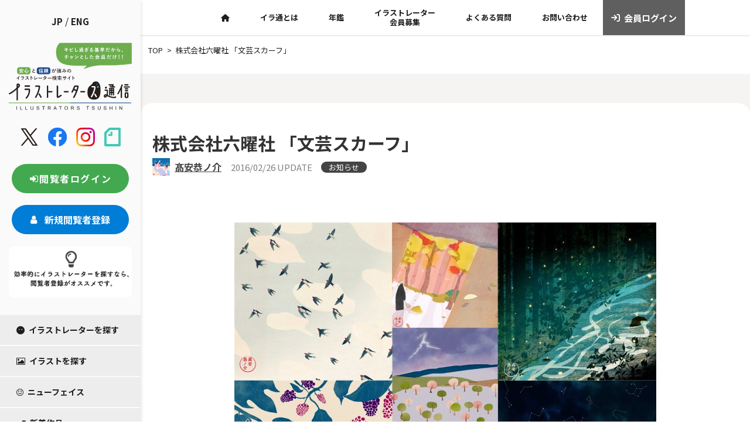

--- FILE ---
content_type: text/html; charset=UTF-8
request_url: https://iratsu.com/user1256/%E6%A0%AA%E5%BC%8F%E4%BC%9A%E7%A4%BE%E5%85%AD%E6%9B%9C%E7%A4%BE-%E3%80%8C%E6%96%87%E8%8A%B8%E3%82%B9%E3%82%AB%E3%83%BC%E3%83%95%E3%80%8D/
body_size: 18505
content:
<!doctype html>
<html lang="ja">
<head>
	<meta charset="UTF-8">
	<meta name="viewport" content="width=device-width, initial-scale=1">
	<link rel="profile" href="https://gmpg.org/xfn/11">
	<link rel="preconnect" href="https://fonts.googleapis.com">
<link rel="preconnect" href="https://fonts.gstatic.com" crossorigin>
	<meta name='robots' content='max-image-preview:large' />
	<style>img:is([sizes="auto" i], [sizes^="auto," i]) { contain-intrinsic-size: 3000px 1500px }</style>
	<link rel='dns-prefetch' href='//translate.google.com' />
<link rel='dns-prefetch' href='//code.jquery.com' />
<link rel='dns-prefetch' href='//cdn.jsdelivr.net' />
<link rel='dns-prefetch' href='//unpkg.com' />
<link rel='dns-prefetch' href='//www.googletagmanager.com' />
<link rel='dns-prefetch' href='//fonts.googleapis.com' />
<link rel='dns-prefetch' href='//cdnjs.cloudflare.com' />
<link rel='dns-prefetch' href='//maxcdn.bootstrapcdn.com' />

<!-- SEO SIMPLE PACK 3.2.0 -->
<title>株式会社六曜社 「文芸スカーフ」 - イラストレーターズ通信</title>
<meta name="description" content="タイトル英文 説明 文芸スカーフのイラストレーション7点を担当させて頂きました。今回担当させていただきました文芸スカーフは、下記イベントにて展示されます。富岡製糸場文芸シルク展「絹の言ノ葉」前期／2016年3月11日（金）〜15日（火）後期">
<meta name="keywords" content="イラ通,イラストレーターズ通信,Webイラ通,iratsu,イラストレーション,">
<link rel="canonical" href="https://iratsu.com/user1256/%e6%a0%aa%e5%bc%8f%e4%bc%9a%e7%a4%be%e5%85%ad%e6%9b%9c%e7%a4%be-%e3%80%8c%e6%96%87%e8%8a%b8%e3%82%b9%e3%82%ab%e3%83%bc%e3%83%95%e3%80%8d/">
<meta property="og:locale" content="ja_JP">
<meta property="og:type" content="article">
<meta property="og:image" content="https://iratsu.com/wp-content/uploads/user1256/1256_00000006010.jpg">
<meta property="og:title" content="株式会社六曜社 「文芸スカーフ」 - イラストレーターズ通信">
<meta property="og:description" content="タイトル英文 説明 文芸スカーフのイラストレーション7点を担当させて頂きました。今回担当させていただきました文芸スカーフは、下記イベントにて展示されます。富岡製糸場文芸シルク展「絹の言ノ葉」前期／2016年3月11日（金）〜15日（火）後期">
<meta property="og:url" content="https://iratsu.com/user1256/%e6%a0%aa%e5%bc%8f%e4%bc%9a%e7%a4%be%e5%85%ad%e6%9b%9c%e7%a4%be-%e3%80%8c%e6%96%87%e8%8a%b8%e3%82%b9%e3%82%ab%e3%83%bc%e3%83%95%e3%80%8d/">
<meta property="og:site_name" content="イラストレーターズ通信">
<meta property="article:publisher" content="https://www.facebook.com/illustrators.jp/">
<meta name="twitter:card" content="summary_large_image">
<meta name="twitter:site" content="illustrators_jp">
<!-- / SEO SIMPLE PACK -->

<link rel='stylesheet' id='sbr_styles-css' href='https://iratsu.com/wp-content/plugins/reviews-feed/assets/css/sbr-styles.css?ver=1.1' media='all' />
<link rel='stylesheet' id='sbi_styles-css' href='https://iratsu.com/wp-content/plugins/instagram-feed/css/sbi-styles.min.css?ver=6.2.4' media='all' />
<link rel='stylesheet' id='wp-block-library-css' href='https://iratsu.com/wp-includes/css/dist/block-library/style.min.css?ver=6.7.4' media='all' />
<style id='classic-theme-styles-inline-css'>
/*! This file is auto-generated */
.wp-block-button__link{color:#fff;background-color:#32373c;border-radius:9999px;box-shadow:none;text-decoration:none;padding:calc(.667em + 2px) calc(1.333em + 2px);font-size:1.125em}.wp-block-file__button{background:#32373c;color:#fff;text-decoration:none}
</style>
<style id='global-styles-inline-css'>
:root{--wp--preset--aspect-ratio--square: 1;--wp--preset--aspect-ratio--4-3: 4/3;--wp--preset--aspect-ratio--3-4: 3/4;--wp--preset--aspect-ratio--3-2: 3/2;--wp--preset--aspect-ratio--2-3: 2/3;--wp--preset--aspect-ratio--16-9: 16/9;--wp--preset--aspect-ratio--9-16: 9/16;--wp--preset--color--black: #000000;--wp--preset--color--cyan-bluish-gray: #abb8c3;--wp--preset--color--white: #ffffff;--wp--preset--color--pale-pink: #f78da7;--wp--preset--color--vivid-red: #cf2e2e;--wp--preset--color--luminous-vivid-orange: #ff6900;--wp--preset--color--luminous-vivid-amber: #fcb900;--wp--preset--color--light-green-cyan: #7bdcb5;--wp--preset--color--vivid-green-cyan: #00d084;--wp--preset--color--pale-cyan-blue: #8ed1fc;--wp--preset--color--vivid-cyan-blue: #0693e3;--wp--preset--color--vivid-purple: #9b51e0;--wp--preset--gradient--vivid-cyan-blue-to-vivid-purple: linear-gradient(135deg,rgba(6,147,227,1) 0%,rgb(155,81,224) 100%);--wp--preset--gradient--light-green-cyan-to-vivid-green-cyan: linear-gradient(135deg,rgb(122,220,180) 0%,rgb(0,208,130) 100%);--wp--preset--gradient--luminous-vivid-amber-to-luminous-vivid-orange: linear-gradient(135deg,rgba(252,185,0,1) 0%,rgba(255,105,0,1) 100%);--wp--preset--gradient--luminous-vivid-orange-to-vivid-red: linear-gradient(135deg,rgba(255,105,0,1) 0%,rgb(207,46,46) 100%);--wp--preset--gradient--very-light-gray-to-cyan-bluish-gray: linear-gradient(135deg,rgb(238,238,238) 0%,rgb(169,184,195) 100%);--wp--preset--gradient--cool-to-warm-spectrum: linear-gradient(135deg,rgb(74,234,220) 0%,rgb(151,120,209) 20%,rgb(207,42,186) 40%,rgb(238,44,130) 60%,rgb(251,105,98) 80%,rgb(254,248,76) 100%);--wp--preset--gradient--blush-light-purple: linear-gradient(135deg,rgb(255,206,236) 0%,rgb(152,150,240) 100%);--wp--preset--gradient--blush-bordeaux: linear-gradient(135deg,rgb(254,205,165) 0%,rgb(254,45,45) 50%,rgb(107,0,62) 100%);--wp--preset--gradient--luminous-dusk: linear-gradient(135deg,rgb(255,203,112) 0%,rgb(199,81,192) 50%,rgb(65,88,208) 100%);--wp--preset--gradient--pale-ocean: linear-gradient(135deg,rgb(255,245,203) 0%,rgb(182,227,212) 50%,rgb(51,167,181) 100%);--wp--preset--gradient--electric-grass: linear-gradient(135deg,rgb(202,248,128) 0%,rgb(113,206,126) 100%);--wp--preset--gradient--midnight: linear-gradient(135deg,rgb(2,3,129) 0%,rgb(40,116,252) 100%);--wp--preset--font-size--small: 13px;--wp--preset--font-size--medium: 20px;--wp--preset--font-size--large: 36px;--wp--preset--font-size--x-large: 42px;--wp--preset--spacing--20: 0.44rem;--wp--preset--spacing--30: 0.67rem;--wp--preset--spacing--40: 1rem;--wp--preset--spacing--50: 1.5rem;--wp--preset--spacing--60: 2.25rem;--wp--preset--spacing--70: 3.38rem;--wp--preset--spacing--80: 5.06rem;--wp--preset--shadow--natural: 6px 6px 9px rgba(0, 0, 0, 0.2);--wp--preset--shadow--deep: 12px 12px 50px rgba(0, 0, 0, 0.4);--wp--preset--shadow--sharp: 6px 6px 0px rgba(0, 0, 0, 0.2);--wp--preset--shadow--outlined: 6px 6px 0px -3px rgba(255, 255, 255, 1), 6px 6px rgba(0, 0, 0, 1);--wp--preset--shadow--crisp: 6px 6px 0px rgba(0, 0, 0, 1);}:where(.is-layout-flex){gap: 0.5em;}:where(.is-layout-grid){gap: 0.5em;}body .is-layout-flex{display: flex;}.is-layout-flex{flex-wrap: wrap;align-items: center;}.is-layout-flex > :is(*, div){margin: 0;}body .is-layout-grid{display: grid;}.is-layout-grid > :is(*, div){margin: 0;}:where(.wp-block-columns.is-layout-flex){gap: 2em;}:where(.wp-block-columns.is-layout-grid){gap: 2em;}:where(.wp-block-post-template.is-layout-flex){gap: 1.25em;}:where(.wp-block-post-template.is-layout-grid){gap: 1.25em;}.has-black-color{color: var(--wp--preset--color--black) !important;}.has-cyan-bluish-gray-color{color: var(--wp--preset--color--cyan-bluish-gray) !important;}.has-white-color{color: var(--wp--preset--color--white) !important;}.has-pale-pink-color{color: var(--wp--preset--color--pale-pink) !important;}.has-vivid-red-color{color: var(--wp--preset--color--vivid-red) !important;}.has-luminous-vivid-orange-color{color: var(--wp--preset--color--luminous-vivid-orange) !important;}.has-luminous-vivid-amber-color{color: var(--wp--preset--color--luminous-vivid-amber) !important;}.has-light-green-cyan-color{color: var(--wp--preset--color--light-green-cyan) !important;}.has-vivid-green-cyan-color{color: var(--wp--preset--color--vivid-green-cyan) !important;}.has-pale-cyan-blue-color{color: var(--wp--preset--color--pale-cyan-blue) !important;}.has-vivid-cyan-blue-color{color: var(--wp--preset--color--vivid-cyan-blue) !important;}.has-vivid-purple-color{color: var(--wp--preset--color--vivid-purple) !important;}.has-black-background-color{background-color: var(--wp--preset--color--black) !important;}.has-cyan-bluish-gray-background-color{background-color: var(--wp--preset--color--cyan-bluish-gray) !important;}.has-white-background-color{background-color: var(--wp--preset--color--white) !important;}.has-pale-pink-background-color{background-color: var(--wp--preset--color--pale-pink) !important;}.has-vivid-red-background-color{background-color: var(--wp--preset--color--vivid-red) !important;}.has-luminous-vivid-orange-background-color{background-color: var(--wp--preset--color--luminous-vivid-orange) !important;}.has-luminous-vivid-amber-background-color{background-color: var(--wp--preset--color--luminous-vivid-amber) !important;}.has-light-green-cyan-background-color{background-color: var(--wp--preset--color--light-green-cyan) !important;}.has-vivid-green-cyan-background-color{background-color: var(--wp--preset--color--vivid-green-cyan) !important;}.has-pale-cyan-blue-background-color{background-color: var(--wp--preset--color--pale-cyan-blue) !important;}.has-vivid-cyan-blue-background-color{background-color: var(--wp--preset--color--vivid-cyan-blue) !important;}.has-vivid-purple-background-color{background-color: var(--wp--preset--color--vivid-purple) !important;}.has-black-border-color{border-color: var(--wp--preset--color--black) !important;}.has-cyan-bluish-gray-border-color{border-color: var(--wp--preset--color--cyan-bluish-gray) !important;}.has-white-border-color{border-color: var(--wp--preset--color--white) !important;}.has-pale-pink-border-color{border-color: var(--wp--preset--color--pale-pink) !important;}.has-vivid-red-border-color{border-color: var(--wp--preset--color--vivid-red) !important;}.has-luminous-vivid-orange-border-color{border-color: var(--wp--preset--color--luminous-vivid-orange) !important;}.has-luminous-vivid-amber-border-color{border-color: var(--wp--preset--color--luminous-vivid-amber) !important;}.has-light-green-cyan-border-color{border-color: var(--wp--preset--color--light-green-cyan) !important;}.has-vivid-green-cyan-border-color{border-color: var(--wp--preset--color--vivid-green-cyan) !important;}.has-pale-cyan-blue-border-color{border-color: var(--wp--preset--color--pale-cyan-blue) !important;}.has-vivid-cyan-blue-border-color{border-color: var(--wp--preset--color--vivid-cyan-blue) !important;}.has-vivid-purple-border-color{border-color: var(--wp--preset--color--vivid-purple) !important;}.has-vivid-cyan-blue-to-vivid-purple-gradient-background{background: var(--wp--preset--gradient--vivid-cyan-blue-to-vivid-purple) !important;}.has-light-green-cyan-to-vivid-green-cyan-gradient-background{background: var(--wp--preset--gradient--light-green-cyan-to-vivid-green-cyan) !important;}.has-luminous-vivid-amber-to-luminous-vivid-orange-gradient-background{background: var(--wp--preset--gradient--luminous-vivid-amber-to-luminous-vivid-orange) !important;}.has-luminous-vivid-orange-to-vivid-red-gradient-background{background: var(--wp--preset--gradient--luminous-vivid-orange-to-vivid-red) !important;}.has-very-light-gray-to-cyan-bluish-gray-gradient-background{background: var(--wp--preset--gradient--very-light-gray-to-cyan-bluish-gray) !important;}.has-cool-to-warm-spectrum-gradient-background{background: var(--wp--preset--gradient--cool-to-warm-spectrum) !important;}.has-blush-light-purple-gradient-background{background: var(--wp--preset--gradient--blush-light-purple) !important;}.has-blush-bordeaux-gradient-background{background: var(--wp--preset--gradient--blush-bordeaux) !important;}.has-luminous-dusk-gradient-background{background: var(--wp--preset--gradient--luminous-dusk) !important;}.has-pale-ocean-gradient-background{background: var(--wp--preset--gradient--pale-ocean) !important;}.has-electric-grass-gradient-background{background: var(--wp--preset--gradient--electric-grass) !important;}.has-midnight-gradient-background{background: var(--wp--preset--gradient--midnight) !important;}.has-small-font-size{font-size: var(--wp--preset--font-size--small) !important;}.has-medium-font-size{font-size: var(--wp--preset--font-size--medium) !important;}.has-large-font-size{font-size: var(--wp--preset--font-size--large) !important;}.has-x-large-font-size{font-size: var(--wp--preset--font-size--x-large) !important;}
:where(.wp-block-post-template.is-layout-flex){gap: 1.25em;}:where(.wp-block-post-template.is-layout-grid){gap: 1.25em;}
:where(.wp-block-columns.is-layout-flex){gap: 2em;}:where(.wp-block-columns.is-layout-grid){gap: 2em;}
:root :where(.wp-block-pullquote){font-size: 1.5em;line-height: 1.6;}
</style>
<link rel='stylesheet' id='contact-form-7-css' href='https://iratsu.com/wp-content/plugins/contact-form-7/includes/css/styles.css?ver=5.9' media='all' />
<link rel='stylesheet' id='ctf_styles-css' href='https://iratsu.com/wp-content/plugins/custom-twitter-feeds/css/ctf-styles.min.css?ver=2.2' media='all' />
<link rel='stylesheet' id='google-language-translator-css' href='https://iratsu.com/wp-content/plugins/google-language-translator/css/style.css?ver=6.0.18' media='' />
<link rel='stylesheet' id='wp-polls-css' href='https://iratsu.com/wp-content/plugins/wp-polls/polls-css.css?ver=2.77.2' media='all' />
<style id='wp-polls-inline-css'>
.wp-polls .pollbar {
	margin: 1px;
	font-size: 6px;
	line-height: 8px;
	height: 8px;
	background-image: url('https://iratsu.com/wp-content/plugins/wp-polls/images/default/pollbg.gif');
	border: 1px solid #c8c8c8;
}

</style>
<link rel='stylesheet' id='google-font-css' href='https://fonts.googleapis.com/css2?family=Noto+Sans+JP%3Awght%40400%3B700&#038;display=swap&#038;ver=6.7.4' media='all' />
<link rel='stylesheet' id='google-poppin-font-css' href='https://fonts.googleapis.com/css2?family=Poppins&#038;display=swap&#038;ver=6.7.4' media='all' />
<link rel='stylesheet' id='bootstrap-css' href='https://cdn.jsdelivr.net/npm/bootstrap@5.2.3/dist/css/bootstrap.min.css?ver=6.7.4' media='all' />
<link rel='stylesheet' id='fontawesome-css' href='https://cdnjs.cloudflare.com/ajax/libs/font-awesome/6.5.1/css/all.min.css?ver=6.7.4' media='all' />
<link rel='stylesheet' id='common-style-css' href='https://iratsu.com/css/common.css?ver=1.1.7' media='all' />
<link rel='stylesheet' id='illustrators-style-css' href='https://iratsu.com/css/illustrators.css?ver=1.1.7' media='all' />
<link rel='stylesheet' id='posts-style-css' href='https://iratsu.com/css/posts.css?ver=1.1.7' media='all' />
<link rel='stylesheet' id='mdpc-style-css' href='https://iratsu.com/css/mdpc.css?ver=1.1.7' media='screen and (min-width: 1200px) and (max-width: 1439px)' />
<link rel='stylesheet' id='sptab-style-css' href='https://iratsu.com/css/sptab.css?ver=1.1.7' media='screen and (max-width: 1199px)' />
<link rel='stylesheet' id='slick-style-css' href='//cdn.jsdelivr.net/npm/slick-carousel@1.8.1/slick/slick.css?ver=1.1.7' media='all' />
<link rel='stylesheet' id='slick-theme-style-css' href='//cdn.jsdelivr.net/npm/slick-carousel@1.8.1/slick/slick-theme.css?ver=1.1.7' media='all' />
<link rel='stylesheet' id='cff-css' href='https://iratsu.com/wp-content/plugins/custom-facebook-feed/assets/css/cff-style.min.css?ver=4.2' media='all' />
<link rel='stylesheet' id='sb-font-awesome-css' href='https://maxcdn.bootstrapcdn.com/font-awesome/4.7.0/css/font-awesome.min.css?ver=6.7.4' media='all' />
<link rel='stylesheet' id='fancybox-css' href='https://iratsu.com/wp-content/plugins/easy-fancybox/fancybox/1.5.4/jquery.fancybox.min.css?ver=6.7.4' media='screen' />
<link rel='stylesheet' id='cf7cf-style-css' href='https://iratsu.com/wp-content/plugins/cf7-conditional-fields/style.css?ver=2.4.7' media='all' />
<!--n2css--><script src="https://iratsu.com/wp-includes/js/jquery/jquery.min.js?ver=3.7.1" id="jquery-core-js"></script>
<script src="https://iratsu.com/wp-includes/js/jquery/jquery-migrate.min.js?ver=3.4.1" id="jquery-migrate-js"></script>
<script src="https://code.jquery.com/jquery-3.6.0.min.js?ver=1.1.7" id="jquery-js-js"></script>

<!-- Google アナリティクス スニペット (Site Kit が追加) -->
<script src="https://www.googletagmanager.com/gtag/js?id=GT-K556WSW" id="google_gtagjs-js" async></script>
<script id="google_gtagjs-js-after">
window.dataLayer = window.dataLayer || [];function gtag(){dataLayer.push(arguments);}
gtag('set', 'linker', {"domains":["iratsu.com"]} );
gtag("js", new Date());
gtag("set", "developer_id.dZTNiMT", true);
gtag("config", "GT-K556WSW");
</script>

<!-- (ここまで) Google アナリティクス スニペット (Site Kit が追加) -->
<link rel="https://api.w.org/" href="https://iratsu.com/wp-json/" /><link rel="alternate" title="JSON" type="application/json" href="https://iratsu.com/wp-json/wp/v2/posts/384262" /><link rel="EditURI" type="application/rsd+xml" title="RSD" href="https://iratsu.com/xmlrpc.php?rsd" />
<meta name="generator" content="WordPress 6.7.4" />
<link rel='shortlink' href='https://iratsu.com/?p=384262' />
<link rel="alternate" title="oEmbed (JSON)" type="application/json+oembed" href="https://iratsu.com/wp-json/oembed/1.0/embed?url=https%3A%2F%2Firatsu.com%2Fuser1256%2F%25e6%25a0%25aa%25e5%25bc%258f%25e4%25bc%259a%25e7%25a4%25be%25e5%2585%25ad%25e6%259b%259c%25e7%25a4%25be-%25e3%2580%258c%25e6%2596%2587%25e8%258a%25b8%25e3%2582%25b9%25e3%2582%25ab%25e3%2583%25bc%25e3%2583%2595%25e3%2580%258d%2F" />
<link rel="alternate" title="oEmbed (XML)" type="text/xml+oembed" href="https://iratsu.com/wp-json/oembed/1.0/embed?url=https%3A%2F%2Firatsu.com%2Fuser1256%2F%25e6%25a0%25aa%25e5%25bc%258f%25e4%25bc%259a%25e7%25a4%25be%25e5%2585%25ad%25e6%259b%259c%25e7%25a4%25be-%25e3%2580%258c%25e6%2596%2587%25e8%258a%25b8%25e3%2582%25b9%25e3%2582%25ab%25e3%2583%25bc%25e3%2583%2595%25e3%2580%258d%2F&#038;format=xml" />
<style>p.hello{font-size:12px;color:darkgray;}#google_language_translator,#flags{text-align:left;}#google_language_translator{clear:both;}#flags{width:165px;}#flags a{display:inline-block;margin-right:2px;}#google_language_translator{width:auto!important;}.goog-tooltip{display: none!important;}.goog-tooltip:hover{display: none!important;}.goog-text-highlight{background-color:transparent!important;border:none!important;box-shadow:none!important;}#google_language_translator{display:none;}#google_language_translator select.goog-te-combo{color:#32373c;}div.skiptranslate{display:none!important;}body{top:0px!important;}#goog-gt-{display:none!important;}#glt-translate-trigger{left:20px;right:auto;}#glt-translate-trigger > span{color:#ffffff;}#glt-translate-trigger{background:#f89406;}.goog-te-gadget .goog-te-combo{width:100%;}</style><meta name="generator" content="Site Kit by Google 1.121.0" /><link rel="icon" href="https://iratsu.com/wp-content/uploads/k-togo/cropped-Favicon_iratsu_800x800-32x32.png" sizes="32x32" />
<link rel="icon" href="https://iratsu.com/wp-content/uploads/k-togo/cropped-Favicon_iratsu_800x800-192x192.png" sizes="192x192" />
<link rel="apple-touch-icon" href="https://iratsu.com/wp-content/uploads/k-togo/cropped-Favicon_iratsu_800x800-180x180.png" />
<meta name="msapplication-TileImage" content="https://iratsu.com/wp-content/uploads/k-togo/cropped-Favicon_iratsu_800x800-270x270.png" />
		<style id="wp-custom-css">
			.board_page_board_notes>.wp-die-message, p {
    font-size: 16px;
}
.popup.wp-block-gallery.has-nested-images.is-cropped figure.wp-block-image:not(#individual-image){
	flex-grow:0;
}

.tg.hidden-block{
	display:none;
}

.recap p {
    margin: 40px 0 100px;
}

.grecaptcha-badge { visibility: hidden; }

.tg {
    clear: both;
}

.tg section {
    padding: 0;
}

.tg div.img-round img {
    border-radius: 10px;
    margin-bottom: 20px;
}

.top-c {
    border: 3px solid red;
    text-align: center;
    padding: 10px 0 0;
    background-color: lemonchiffon;
}

.top-c p {
    text-align: center !important;
    font-weight: 700;
}

.tg-mb-br{
	display:block;
}

.tg-pc-br{
	display:none;
}

.tg label {
    display: inline;
}

.tg section h2{
	text-align:center;
}
.tg section h2 span {
    font-size: 3.125rem;
    font-weight: bold;
}
.tg section h2 p {
    font-size: 1.125rem;
    margin-bottom: 20px;
    text-align: center;
    padding-bottom: 20px;
}

.tg section h2:before, .tg section h2:after {
    content: "";
    position: absolute;
    right: 50%;
    bottom: 0;
    width: 170px;
    height: 3px;
    background-color: #42A950;
}

.tg section h2:after {
    right: auto;
    left: 50%;
    background-color: #007DD7;
}

.tg h3 .tg h4, .tg h5,.icon100 i,.icon50 i ,.tg div.cap-lead-set h4 {
	color:#333333;
}



.tg h3,.tg .wh-box h3{
	border-bottom:none;
	line-height:170%;
	font-size:20px;
	margin:20px 0;
color:#333333;
}

.tg h3.small-f{
	font-size:25px;
}

.tg h3.mini {
	font-size:18px;
}

.tg h4{
	font-size:22px;
	letter-spacing:2px;
		line-height:150%;
}

.tg h5,.tg .col-in div.wp-block-column h4{
	font-size:18px;
			line-height:150%;
}

.tg p,.tg div.profile li{
color:#444;
line-height: 180%;
	text-align:justify;
}

.tg .col-small li, .tg .col-small p{
text-align: justify;
font-size: 14px;
line-height: 170%;
}

.tg .wh-box p{
	line-height:150%;
	font-size:15px;
}

.tg .top-intro p {
    font-size: 16px;
    line-height: 200%;
}

.tg div.wh-box div.wp-block-column {
    padding: 0 5%;
}

.tg div.wh-box div.wp-block-column h3{
    font-size:16px;
}

.tg .mission-box p {
    font-size: 1.1rem;
    font-weight: 600;
}

.mission-box{
    margin:2em 0;
    position: relative;
    /*padding: 0.5em 1.5em;*/
    border-top: solid 2px black;
    border-bottom: solid 2px black;
    padding: 10px 10% 50px;
    max-width: 992px;
    width: 80%;
    margin: 20px auto;
}
.mission-box:before, .mission-box:after{
    content: '';
    position: absolute;
    top: -10px;
    width: 2px;
    height: -webkit-calc(100% + 20px);
    height: calc(100% + 20px);
    background-color: black;
}
.mission-box:before {left: 10px;}
.mission-box:after {right: 10px;}
.mission-box p {
    margin: 0; 
    padding: 0;
}

.tg div.inner{
	max-width:80%;
	margin:0 auto;
}

.tg div.center{
	max-width:576px;
	width:80%;
	margin:0 auto;
}

.tg h5.balloon-u,.tg div.center div, .tg p.p-center {
    text-align: center;
}

.tg div.right{
	max-width:900px;
	width:80%;
margin:0 auto;
}


.tg div.wp-block-column {
    padding: 20px 20px;
}

.tg .nenkan div.wp-block-column {
    padding: 0 0;
}

.tg .col-in div.wp-block-column {
    padding: 0 2%;
}



.tg .border-bottom{
	border-bottom:1px solid #707070;
}

.tg .wh-box{
	border-radius:20px;
	padding:50px 5%;
	max-width: 992px;
    width: 80%;
    margin: 20px auto;
}

.tg .wh-box ul {
    margin: 0;
    list-style: none;
    padding: 0;
}


.tg .wh-box li{
margin-bottom:10px;
display: flex;
}

.icon100 i {
    text-align: center;
    margin: 0 auto;
    display: block;
	font-size:100px;
}

.icon50 i{
	    text-align: center;
    margin: 0 auto;
    display: block;
	font-size:50px;
}

.pink i{
	color:#EE87B4;
}

.l-blue i{
	color:#8CD9F3;
}

.yellow i{
	color:#007DD7;
}

.glay i{
	color:#808080;
}

.title-no i{
	font-size:50px;
		color:#EE87B4;
}

.tg .col-in div.wp-block-column h4:before{
	font-family: "Font Awesome 6 Free";
	content:"\f15c";
font-weight:300;
	margin-right:5px;
}


.tg .wh-box li:before {
	font-family: "Font Awesome 6 Free";
	content:"\f00c";
font-weight:600;
	margin-right:5px;
}

.tg .beige-box {
    background-color: #F4F0E6;
}

.title-no p{
	font-size:50px;
	padding-bottom:10px;
	border-bottom:2px solid;
	display:inline;
}

.tg .button-bk{
	padding:50px 0;
}

.tg .button-bk a.wp-block-button__link,
.tg .button-bk a:link.wp-block-button__link,
.tg .button-bk a:visited.wp-block-button__link {
	color:#fff;
    border-radius: 15px;
    padding: 20px 50px;
    font-size: 15px;
    background-color: #444444;
}

.tg .button-bk a:hover.wp-block-button__link {
color:#444;
    background-color: #fff;
	border:2px solid #444;
}

.tg div.info-box p:first-child {
  position: relative;
  padding: 1.5rem;
  text-align: center;
  background: #fff;
	margin-bottom:0;
}

.tg div.info-box p:first-child:before,
.tg div.info-box p:first-child:after {
  position: absolute;
  content: '';
}

.tg div.info-box p:first-child:before {
  top: -40px;
  left: calc(50% - 40px);
  width: 80px;
  height: 80px;
  border-radius: 50%;
  background: #fff;
}

.tg div.info-box p:first-child:after {
  top: 0;
  left: 0;
  width: 100%;
  height: 100%;
  background: #fff;
}

.tg div.info-box p:first-child i {
  font-size: 30px;
  font-size: 2rem;
  line-height: 60px;
  position: absolute;
  z-index: 1;
  top: -40px;
  left: calc(50% - 40px);
  width: 80px;
  height: 60px;
  text-align: center;
}

.tg div.info-box p:first-child span {
    position: relative;
    z-index: 1;
    font-weight: 700;
}

.tg div.info-box p:not(:first-child) {
    background-color: #fff;
    padding: 10px 0 20px;
    margin: 0;
    text-align: center;
}

.tg div.point-no {
    margin-bottom: 40px;
}

.tg div.point-no p {
    text-align: center;
    letter-spacing: 10px;
    font-family: 'FontAwesome';
    margin-bottom: 10px;
}

.tg div.point-no i {
    font-size: 50px;
}
.work-list .wp-block-columns {
    background-color: #fff;
    border-radius: 20px;
}

.tg div.work-list li div {
    display: block;
}



.tg div.work-list li div:first-child {
    margin-bottom: 0;
    padding-bottom: 0;
}

.tg div.work-list li div:nth-child(2) {
    padding-top: 0;
}

.tg div.work-list h2 {
    padding: 0;
    margin: 0;
    font-size: 16px;
}

.tg div.meta {
	clear:both;
}

.tg div.work-list-view img {
    height: 300px;

    object-fit: cover;
}

.meta.wp-block-post-author div.wp-block-post-author__avatar {
    float: left;
}


.tg .kisoku p{
	padding-bottom:10px;
	border-bottom:1px dotted #444;
}

.tg .timeline div.wp-block-columns, .tg .profile div.wp-block-columns{
    margin-bottom: 0;
}
.tg .timeline div.wp-block-column, .tg .profile div.wp-block-column {
    padding: 0;
}

.tg .profile ul {
    margin-left: 0;
}

.balloon-u{
	position: relative;
  display: inline-block;
  margin: 1.5em 0;
  padding: 20px 30px;
  min-width: 120px;
  max-width: 100%;
  color: #555;
  font-size: 16px;
  background: #FFF;
  border: solid 3px #fff;
	border-radius: 10px;
  box-sizing: border-box;
}

.balloon-u:before {
  content: "";
  position: absolute;
  bottom: -24px;
  left: 50%;
  margin-left: -15px;
  border: 12px solid transparent;
  border-top: 12px solid #FFF;
  z-index: 2;
}

.balloon-u:after {
  content: "";
  position: absolute;
  bottom: -30px;
  left: 50%;
  margin-left: -17px;
  border: 14px solid transparent;
  border-top: 14px solid #fff;
  z-index: 1;
}

.balloon-u p,.balloon-u h5 {
  margin: 0;
  padding: 0;
}

.tg div.baloon{
	width: 80%;
    background:#F4F0E6;
    padding: 50px 30px;
    text-align: center;
    color: #333333;
    font-size: 15px;
    border-radius: 50px;
    -webkit-border-radius: 50px;
    -moz-border-radius: 50px;
    max-width: 768px;
    margin: 0 auto;
}

.tg div.baloon p {
    text-align: center;
	margin-bottom:0;
}

.baloon-crown {
    width: 80%;
    position: relative;
    background:#F4F0E6;
    padding: 30px 30px;
    text-align: center;
    color: #333333;
    font-size: 15px;
    /* font-weight: bold; */
    border-radius: 50px;
    -webkit-border-radius: 50px;
    -moz-border-radius: 50px;
    max-width: 768px;
    margin: 0 auto;
}
.baloon-crown:after{
    border: solid transparent;
    content:'';
    height:0;
    width:0;
    pointer-events:none;
    position:absolute;
    border-color: rgba(255, 245, 245, 0);
    border-top-width:10px;
    border-bottom-width:10px;
    border-left-width:10px;
    border-right-width:10px;
    margin-left: -10px;
    border-top-color:#F4F0E6;
    top:100%;
    left:50%;
}

.baloon-crown p{
	font-size:16px;
	line-height:200%;
	font-weight:700;
}


.tg div.dbl-inner {
    padding: 10%;
    background-color: #F4F0E6;
    border-radius: 20px;
}

.tg div.midashi01 p {
    text-align: center;
    font-size: 50px;
    padding: 0 0;
    margin: 0;
    letter-spacing: 3px;
    font-weight: 300;
}

.tg div.motto-box {
    width: 90%;
    margin: 50px auto;
    float: right;
    background-color: #F4F0E6;
    padding: 10%;
    border-radius: 50px 0 0 50px;
}

.tg div.motto-box-r{
	    width: 90%;
    margin: 50px auto;
    background-color: #F4F0E6;
    padding: 5%;
	    border-radius: 0 50px 50px 0;
	    float: left;
}

.tg .motto-box p {
    line-height: 200%;
}

.tg .motto-box-r p{
	max-width:768px;
	  width:80%;
	margin:0 auto;
}

.underline01 {
  background: #FEE28A;
}

.futoji {
    font-size: 1.2rem;
    font-weight: 700;
}

.tg div.form-base {
    width: 90%;
    max-width: 768px;
    margin: 0 auto;
}

div.acceptance input {
    width: auto;
}

.cancel-top-box {
    margin: 50px 0;
    padding: 20px 20px;
    background-color: antiquewhite;
}

.form-header p {
    font-size: 20px;
    font-weight: 700;
    background-color: #444444;
	color:#ffffff;
    padding: 10px 20px;
    border-radius: 25px;
    margin-top: 50px;
}

div.form-box div.form-header p {
    font-size: 20px;
    font-weight: 700;
    background-color: #444444;
	color:#ffffff;
    padding: 10px 20px;
    border-radius: 25px;
	margin-bottom:20px;
}

.form-box p span textarea {
    margin-left: 20px;
    margin-bottom: 20px;
}

.form-base input, .form-base textarea {
border: none;
    background: #F4F0E6;
    padding: 10px 20px;
    border-radius: 20px;
	    margin-bottom: 0;
	width:100%;
	font-size:16px;
}

input[type="checkbox"], input[type="radio"] {
    width: auto;
}

.form-box span.form-dot-box,.form-back div.form-dot-box {
    padding: 2%;
    border: 1px dashed #777;
    border-radius: 20px;
    color: #444444;
    margin: 20px 0;
}

span.ttl-label, p.ttl-label {
    font-weight: 600;
    color: #444;
}

span.must-label:before {
    content: '●';
    color: #EE87B4;
    margin-right: 5px;
    font-size: 12px;
}

.form-info {
	position: relative;
  display: inline-block;
    padding: 20px 20px;
    background: #F8D5E5;
    border-radius: 20px;
    margin-bottom: 50px;
}

.form-info:before {
content: "";
  position: absolute;
  top: -30px;
  left: 50%;
  margin-left: -15px;
  border: 15px solid transparent;
  border-bottom: 15px solid #F8D5E5;
}
.form-info p {
    margin: 0;
}

.form-base input.wpcf7-form-control.has-spinner.wpcf7-submit {
    color: #fff;
    background: #333;
}

div.form-box ul {
    padding: 20px 40px 40px;
    margin: 0 0 30px;
    background-color: #FFF9E8;
}
div.form-box p {
    margin: 5px 0;
    padding: 0;
}

.form-box li {
    margin-left: 20px;
}

.form-box span {
    display: grid;
}



.tg div.cap-lead-set {
    padding: 0;
    margin: 0 0 20px;
}

.tg div.cap-lead-set h4{
	font-size:15px;
	    margin-left: 1rem;
	    margin-bottom: auto;
}

.tg div.cap-lead-set h4:before{
    content: "○";
    margin-left: -1rem;
}


.tg div.cap-lead-set p{
	font-size:14px;
}

.tg div.caution-box {
    padding: 40px;
    background-color: #fff9e8;
    border-radius: 20px;
}

.tg div.caution-box p.midashi {
background-color:#007DD7;
	text-align: center;
}

.tg div.caution-box h4:before {
    
}

.tg div.caution-box li {
    margin-bottom:3px;
}

.tg div.oshigoto, .tg div.faq {
    max-width: 990px;
    margin: 0 auto;
}

.tg div.tearms h3 {
    font-size: 1.2em;
    margin-bottom: 0;
}

.tg .tearms li {
    margin-bottom:20px;
}

.tg .tearms ol {
    counter-reset: count 0;
    list-style-type: none;
	margin-top:1rem;
}
.tg .tearms li:before {
    counter-increment: count 1;
    content: counters(count, "-") ". ";
	margin-right:5px;
}

.tg div.tearms p {
    padding-bottom: 10px;
}

.tg .tearms div.inner{
    border-bottom: 1px dashed #777;
    padding-bottom: 20px;
}

.tearms-index div.wp-block-column {
    padding: 0;
    margin: 0;
}

.tg div.tearms-index {
    padding: 40px 5%;
    background-color: #F5F4F2;
    border-radius: 20px;
    margin: 0 auto;
}

.tg div.tearms-index li {
   list-style:none;
}

.tg div.tearms-index li:before {
    content: none;
}

.tg div.tearms-box {
    background-color: #fff;
    padding: 20px;
    border-radius: 20px;
}


.tg div.tearms-box p{
    text-align:center;
}

.tg .reform-block {
    border-top: 1px solid #ddd;
    padding: 10px 0;
}

.tg div.reform-block h3 {
    margin-top: 0;
	margin-bottom: 10px;
}

.tg div.reform-block p {
    margin-bottom: 0;
}

.tg .reform-block div.wp-block-columns > div.wp-block-column {
    padding: 10px;
    margin: 0;
    border: 1px solid #444;
}

.tg .reform-block div.marker {
    align-items: baseline;
    margin-left: 10px;
}

.tg .reform-block div.marker p:first-child {
    width: 10%;
}

.tg div.faq.question li {
    margin-bottom: 5px;
}

.tg div.faq.answer div.inner {
    border-bottom: 1px solid #777;
    padding: 20px 0;
}

.tg p.etsu-under {
    padding-bottom: 10px;
    position: relative;
    padding: 1.5rem;
    border-radius: 5px;
    /* border: 2px solid #333; */
    background: antiquewhite;
    color: #333;
}

.tg p.etsu-under::before {
    position: absolute;
    top: 100%;
    left: 50%;
    transform: translateX(-50%);
    height: 20px;
    width: 3px;
    background-color: antiquewhite;
	content: "";
}

@media (min-width: 1200px){
	.tg-mb-br{
	display:none;
}
	
	.tg-pc-br{
	display:block;
}
	
		.tg div.wp-block-column {
    padding: 50px 5%;
}
	
	.tearms-index div.wp-block-column {
    padding: 50px 0;
}
	
.tg .wh-box h3 {
    line-height: 150%;
    margin: 0 0 20px 0;
    font-size: 30px;
}

.tg div.motto-box, .tg div.motto-box-r{
	width: 80%;
	    padding: 5%;
	}
	.tg h3{
	border-bottom:none;
	line-height:170%;
	font-size:30px;
	margin:20px 0;
color:#333333;
}
	
	.tg div.wp-block-column {
    padding: 50 5%;
}
	
	.tg div.wh-box div.wp-block-column h3{
    font-size:25px;
}
	
	.baloon-crown {
    width: 80%;
    position: relative;
    background:#F4F0E6;
    padding: 50px 80px;
    text-align: center;
    color: #333333;
    font-size: 15px;
    /* font-weight: bold; */
    border-radius: 50px;
    -webkit-border-radius: 50px;
    -moz-border-radius: 50px;
    max-width: 768px;
    margin: 0 auto;
}
}

@media (max-width: 768px) {
   .reverse div.wp-block-columns:nth-child(even) {
        flex-direction: column-reverse;
    }  
	
.tg div.block-ttl h3{
	text-align:center;
}
	

	
}  		</style>
		<style id="wpforms-css-vars-root">
				:root {
					--wpforms-field-border-radius: 3px;
--wpforms-field-background-color: #ffffff;
--wpforms-field-border-color: rgba( 0, 0, 0, 0.25 );
--wpforms-field-text-color: rgba( 0, 0, 0, 0.7 );
--wpforms-label-color: rgba( 0, 0, 0, 0.85 );
--wpforms-label-sublabel-color: rgba( 0, 0, 0, 0.55 );
--wpforms-label-error-color: #d63637;
--wpforms-button-border-radius: 3px;
--wpforms-button-background-color: #066aab;
--wpforms-button-text-color: #ffffff;
--wpforms-field-size-input-height: 43px;
--wpforms-field-size-input-spacing: 15px;
--wpforms-field-size-font-size: 16px;
--wpforms-field-size-line-height: 19px;
--wpforms-field-size-padding-h: 14px;
--wpforms-field-size-checkbox-size: 16px;
--wpforms-field-size-sublabel-spacing: 5px;
--wpforms-field-size-icon-size: 1;
--wpforms-label-size-font-size: 16px;
--wpforms-label-size-line-height: 19px;
--wpforms-label-size-sublabel-font-size: 14px;
--wpforms-label-size-sublabel-line-height: 17px;
--wpforms-button-size-font-size: 17px;
--wpforms-button-size-height: 41px;
--wpforms-button-size-padding-h: 15px;
--wpforms-button-size-margin-top: 10px;

				}
			</style></head>

<body class="post-template-default single single-post postid-384262 single-format-standard no-sidebar">

<a id="pagetop" href="#page">
	<img src="/img/gototop.svg" alt="PAGE TOP" />
</a>
<div id="page" class="site">
<div id="spHeader" class="pc-none">
	<a href="/" class="title"><img src="/img/iratsu-logo.png" alt="イラストレーターズ通信" /></a>
	<div class="lang">
		<a href="#" title="Japanese" class="btn-lang" data-lang="ja">JP</a>
		/
		<a href="#" title="English" class="btn-lang" data-lang="en">ENG</a>
	</div>
	<a href="#" class="spMenuBtn">
		<i></i>
		<i></i>
		<i></i>
	</a>
</div>
<div id="spMenu" class="pc-none">
	<div class="wrap">
		<div class="links">
			<a href="/illustrators/"><i class="fa"></i>イラストレーター一覧</a>
			<a href="/illustrations/"><i class="fa"></i>作品一覧</a>
			<a href="/about/">イラ通とは</a>
			<a href="/yearbook/">年鑑イラストレーターズ通信</a>
			<a href="/recruit/">イラストレーター会員募集</a>
			<a href="/faq/">よくある質問</a>
			<a href="/contact/">お問い合わせ</a>
		</div>
		<div class="sns">
			<a href="https://twitter.com/illustrators_jp" target="_blank"><img src="/img/SNS/twitter.png" alt="Twitter" /></a>
			<a href="https://www.facebook.com/illustrators.jp/" target="_blank"><img src="/img/SNS/facebook.png" alt="facebook" /></a>
			<a href="https://www.instagram.com/illustratorstsushin/" target="_blank"><img src="/img/SNS/Instagram.png" alt="instagram" /></a>
			<a href="https://note.com/moriryuichiro/" target="_blank"><img src="/img/SNS/note.png" alt="Note" /></a>
		</div>
		<div class="links2">
		</div>
	</div>
	<div class="white_base">
		<a href="/wp-login.php"><i class="fa"></i>会員ログイン</a>
	</div>
</div>

<div id="spFooter" class="pc-none">
	<a href="/signin/" name="t1" class="btn-login"><i class="fa"></i>閲覧者<br>ログイン</a>
	<a href="/illustrators/" name="t2"><i class="fa fa-regular"></i>イラストレーター<br class="pc-tab-none"/>を探す</a>
	<a href="/illustrations/"><i class="fa fa-regular"></i>イラスト<br class="pc-tab-none"/>を探す</a>
	<a href="/illustrators/?sts=newface"><i class="fa fa-regular"></i>ニューフェイス</a>
	<a href="/illustrations/?sts=hot"><i class="fa"></i>新着作品</a>
</div>
<div id="sidemenu" class="fixedsticky sp-tab-none">
	<div id="inner">
		<div class="lang">
			<a href="#" title="Japanese" class="btn-lang" data-lang="ja">JP</a>
			/
			<a href="#" title="English" class="btn-lang" data-lang="en">ENG</a>
		</div>
		<div class="translate notranslate goog-te-gadget" dir="ltr" style="">
			Powered by <span style="white-space:nowrap"><a class="VIpgJd-ZVi9od-l4eHX-hSRGPd" href="https://translate.google.com" target="_blank"><img src="https://www.gstatic.com/images/branding/googlelogo/1x/googlelogo_color_42x16dp.png" width="37px" height="14px" style="padding-right: 3px" alt="Google 翻訳">翻訳</a></span>
		</div>
		<div class="wrap">
			<a href="/" class="logo"><img src="/img/iratsu-logo5.svg" alt="イラストを、安心して依頼できるイラストレーター検索サイト　イラストレーターズ通信" /></a>
		</div>
		<div class="sns">
			<a href="https://twitter.com/illustrators_jp" target="_blank"><img src="/img/SNS/twitter.png" alt="Twitter" /></a>
			<a href="https://www.facebook.com/illustrators.jp/" target="_blank"><img src="/img/SNS/facebook.png" alt="facebook" /></a>
			<a href="https://www.instagram.com/illustratorstsushin/" target="_blank"><img src="/img/SNS/Instagram.png" alt="instagram" /></a>
			<a href="https://note.com/moriryuichiro/" target="_blank"><img src="/img/SNS/note.png" alt="Note" /></a>
		</div>
		<div class="wrap">
			<a href="/signin/" class="btn-login"><i class="fa"></i>閲覧者ログイン</a>
			<a href="/signup/" class="btn-new"><i class="fa"></i>新規閲覧者登録</a>
		</div>

		<a href="/about/#reader-detail" class="dekirukoto wrap">
			<img src="/img/side-forreaders@2x.png" alt="" />
		</a>
		<div class="lists">
			<a href="/illustrators/"><i class="fa fw-normal"></i>イラストレーターを探す</a>
			<a href="/illustrations/"><i class="fa"></i>イラストを探す</a>
			<a href="/illustrators/?sts=newface"><i class="fa fw-normal"></i>ニューフェイス</a>
			<a href="/illustrations/?sts=hot"><i class="fa"></i>新着作品</a>
		</div>
	</div>

</div>
<main id="main">
	<a class="skip-link screen-reader-text" href="#primary">Skip to content</a>

	<header id="masthead" class="site-header sp-tab-none">
		<div class="container">
		<nav id="site-navigation" class="main-navigation">
			<!--
			<button class="menu-toggle" aria-controls="primary-menu" aria-expanded="false">Primary Menu</button>
-->
			<div class="menu-gmenu-container"><ul id="primary-menu" class="menu"><li id="menu-item-19" class="menu-item menu-item-type-custom menu-item-object-custom menu-item-home menu-item-19"><a href="https://iratsu.com/"><i class="fa-solid fa-house"></i></a></li>
<li id="menu-item-20" class="menu-item menu-item-type-post_type menu-item-object-page menu-item-20"><a href="https://iratsu.com/about/">イラ通とは</a></li>
<li id="menu-item-24" class="menu-item menu-item-type-post_type menu-item-object-page menu-item-24"><a href="https://iratsu.com/yearbook/">年鑑</a></li>
<li id="menu-item-25" class="menu-item menu-item-type-post_type menu-item-object-page menu-item-25"><a href="https://iratsu.com/recruit/">イラストレーター<br class="pc-only">会員募集</a></li>
<li id="menu-item-22" class="menu-item menu-item-type-post_type menu-item-object-page menu-item-22"><a href="https://iratsu.com/faq/">よくある質問</a></li>
<li id="menu-item-21" class="menu-item menu-item-type-post_type menu-item-object-page menu-item-21"><a href="https://iratsu.com/contact/">お問い合わせ</a></li>
</ul></div>		</nav><!-- #site-navigation -->
		<div class="right">
						<a href="/wp-login.php" class="btn-login"><i></i>会員ログイン</a>
					</div>
		</div>
	</header><!-- #masthead -->
<div class="breadcrumb">
<!-- Breadcrumb NavXT 7.3.0 -->
<a property="item" typeof="WebPage" title="Go to イラストレーターズ通信." href="https://iratsu.com" class="home" ><span property="name">TOP</span></a> &gt; <span property="name" class="post post-post current-item">株式会社六曜社 「文芸スカーフ」</span></div>

<main id="primary" class="site-main single">

	<div class="container">
		<header class="sakuhin-header single">
			<h1 class="sakuhin-title">
				株式会社六曜社 「文芸スカーフ」			</h1>
			<p class="user">
				<img src="https://iratsu.com/wp-content/uploads/user1256/アイコン.jpg" /><a class="namae" href="/illustrators/udetail/?id=16259">髙安恭ノ介</a><span class="date">2016/02/26 UPDATE</span><span class="tag">お知らせ</span>			</p>
		</header><!-- .sakuhin-header -->

		<div class="sakuhin-content">
			<div class="content">
				<p><img decoding="async" src="/wp-content/uploads/user1256/1256_00000006010.jpg" alt="株式会社六曜社 「文芸スカーフ」" /></p>
<h2>タイトル英文</h2>
</p>
<h2>説明</h2>
<p>文芸スカーフのイラストレーション7点を担当させて頂きました。<br />今回担当させていただきました文芸スカーフは、下記イベントにて展示されます。</p>
<p>富岡製糸場文芸シルク展「絹の言ノ葉」<br />前期／2016年3月11日（金）〜15日（火）<br />後期／2016年3月17日（木）〜21日（月）<br />会場／富岡製糸場 東置繭所<br />時間／9:00〜17:00（最終入場16:30)<br />入場料／大人1&#044;000円（富岡製糸場 入場料として）<br />主催／株式会社 六曜社</p>
<h2>説明英文</h2></p>
			</div>

			<h5 class="nitamono-h">その他のお知らせ</h5>
			<div class="nitamono-post">
				<a href="https://iratsu.com/?p=614552">	<img src="https://iratsu.com/wp-content/uploads/user1256/yamagataijucafe2026.jpg">	【広告】やまがた移住カフェ2026 </a><a href="https://iratsu.com/?p=613896">	<img src="https://iratsu.com/wp-content/uploads/user1256/ikiiki_39_H1.jpg">	【会員誌表紙】いきいき世代通信　Vol.39</a><a href="https://iratsu.com/?p=613608">	<img src="https://iratsu.com/wp-content/uploads/user1256/nenmatsunenshi_HPbanner_1125_1396×864-04.jpg">	【キービジュアル】阪急三番街 年末年始 &amp; 福袋 2026</a><a href="https://iratsu.com/?p=613414">	<img src="https://iratsu.com/wp-content/uploads/user1256/yamagaturn_vol7_yokonaga.jpg">	【広告】ヤマガターン Vol.7 移住・創業座談会</a>			</div>
		</div>
			<div class="pagenation">
				<a href="../%e5%85%ad%e6%9b%9c%e7%a4%be-%e3%80%8c%e6%96%87%e8%8a%b8%e3%82%b9%e3%82%ab%e3%83%bc%e3%83%95%e3%80%8d" class="btn-pagenation" title="前へ"><i class="fa"></i></a><a href="/u1256/" class="btn-white">ポスト一覧に戻る</a><a href="../%e8%90%bd%e8%aa%9e%e5%b1%952" class="btn-pagenation" title="次へ"><i class="fa"></i></a>			</div>
	</div>

</main><!-- #main -->

<div class="mb-100">
<script>
$(function(){
	$('.user-header .btn-default').click(function(e){
		e.preventDefault()
		$('.dialog').addClass('active')
		$('.wpcf7-form input[name=my-email]').val("kyonosuke.takayasu★gmail.com".replace('★', '@'))
	})
	// ポップアップ　クローズ
	$('.dialog').click(function(e){
		if ($(e.target).closest('.container').length <= 0 || $(e.target).closest('i.fa').length >= 1) {
			$('.dialog').removeClass('active')
		}
	})
})
</script>
<header class="user-header">
	<div class="container-fluid">
		<div class="top_left">
			<a href="/illustrators/?tag=3958">パンフレット</a><a href="/illustrators/?tag=3962">広告</a><a href="/illustrators/?tag=3947">雑誌カバー</a><a href="/illustrators/?tag=4025">和風</a><a href="/illustrators/?tag=4020">江戸</a><a href="/illustrators/?tag=3991">風景</a><a href="/illustrators/?tag=4044">ほのぼのとした</a><a href="/illustrators/?tag=4041">幸せ感</a><a href="/illustrators/?tag=4049">明るい</a><a href="/illustrators/?tag=4122">アニメーション制作</a>		</div>
		<div class="top_right">
				<a href="#" class="btn-pink-white star_change " rel="16259" onoff="0" sts="user"><i class="fa"></i> お気に入りに登録中</a>
				<a href="#" class="btn-white-pink star_change active" rel="16259" onoff="1" sts="user"><i class="fa"></i> お気に入りに登録</a>
		</div>
		<div class="left">
			<img src="/wp-content/uploads/user1256/アイコン.jpg" alt="髙安恭ノ介"/>
		</div>
		<div class="middle">
			<div class="user-title">
				<h1>髙安恭ノ介</h1>
				<span>タカヤスキョウノスケ</span>
			</div>
			<h5>スタイリッシュのんき</h5>
			<p>和の美しさを粋に描きつつ、のんきな遊び心も転がしつつ。<br />
「しっかりしなきゃ」と求められる現代、きれいなだけじゃない、ゆるやかなユーモアを織り交ぜたっていいじゃない。<br />
粋とのんきの中間でのびのび豊かな世界を描きます。</p>
			<div class="bottom">
				<a href="#" class="btn-white w-100 btn-profile_detail">プロフィール&nbsp;<i class="fa-solid fa-chevron-down"></i></a>
			</div>
		</div>
		<div class="right">
			<a href="#" class="btn-default">お問合せフォーム</a>
												<a href="mailto:kyonosuke.takayasu★gmail.com" class="mail"><i class="fa"></i>kyonosuke.takayasu★gmail.com</a>
									<a href="http://kyonosuke-takayasu.com/" target="_blank" class="url"><i class="fa"></i>http://kyonosuke-takayasu.com/</a>
									<a href="https://i.fileweb.jp/takayasukyonosuke/" target="_blank" class="url"><i class="fa"></i>https://i.fileweb.jp/takayasukyonosuke/</a>
									<a href="https://note.com/kyonosuke_t" target="_blank" class="url"><i class="fa"></i>https://note.com/kyonosuke_t</a>
						<div class="sns">
								<a href="https://www.instagram.com/kyonosuke_takayasu/" target="_blank"><i class="fa-brands fa-instagram"></i></a>
																				<a href="https://www.behance.net/kyonosuketakayasu" target="_blank"><i class="fa-brands fa-square-behance"></i></a>
							</div>
			<div class="kankyo">
				<span>パソコン環境</span>
				Mac OS Catalina(10.15.2)、Photoshop CC、Indesign CC, CharactarAnimator CC , After Effects CC ,  Wacom Cintiq 16			</div>
			<div class="kankyo">
				<span>納品形態</span>
				データ入稿			</div>
		</div>
	<div class="container-fluid bottoms">
		<div class="left">
		</div>
		<div class="middle">
			<div class="profile_detail">
			<p>イラストレーターズ通信　北海道・東北地区支部長（2025〜）。<br />
髙安という名字に恥じないよう「高」品質なイラストレーションと「安」心なお取引を心がけています。<br />
<br />
埼玉県所沢市出身。山形県在住。<br />
バンタンデザイン研究所修了。<br />
小学校の卒業文集に書いた将来の夢はイラストレーター。<br />
その後、紆余曲折あり制作会社勤務を経て2012年にフリーランスのイラストレーターとして独立。<br />
趣味はスーパーカブでのんびりツーリング&amp;チェアリング。<br />
<br />
国内外の出版、広告、カレンダー、パッケージ、学校教科書、Web CMなど幅広くイラストレーションを提供。<br />
2020年にWeb CMのイラストレーションを担当した「Grace of Waste 2019」 / ペーター・シュミット・グループ（2019）がドイツADC銅、レッドドット最優秀賞を受賞。<br />
ドイツのDeinDesign社からヨーロッパ全土を対象にグッズの販売もおこなっている。<br />
<br />
2023年に東京から山形県山形市に移住。古民家で猫2匹と暮らしています。<br />
また、移住を機にイラストレーターと並行して同市地域おこし協力隊として移住促進プロモーション業務に従事。<br />
主に移住者向けパンフレットやイベント広告、相談会ブース用の装飾品などの各種デザイン、移住者インタビュー動画の制作、SNSによる情報発信など移住者目線と幅広いクリエイティブスキルを活かしてオールマイティに制作。<br />
<br />
【お取引先】山形市 / トッパン / 東日本旅客鉄道 / ANA X / 東京都交通局 / 森ビル / 大丸松坂屋百貨店 /小学館 / 講談社 / プレジデント社  / KADOKAWA / CCCメディアハウス / アノニマ・スタジオ / 東京書籍/  学研プラス / 成美堂出版 / 三笠書房 / 京都大学出版会 / 光現出版（台湾）/ペーター・シュミット・グループ（ドイツ）ほか<br />
<br />
【使用ソフト】photoshop CC , After effects CCなど<br />
【営業日】月〜金　9:00-17:00<br />
【休暇】土、日、祝日、お盆、年末年始</p>
			</div>
		</div>
		<div class="left">
		</div>
	</div>
	</div>
</header><!-- .entry-header -->


<div class="dialog">
	<div>
		<div class="container">
			<i class="fa"></i>
			
<div class="wpcf7 no-js" id="wpcf7-f408445-p384262-o1" lang="ja" dir="ltr">
<div class="screen-reader-response"><p role="status" aria-live="polite" aria-atomic="true"></p> <ul></ul></div>
<form action="/user1256/%E6%A0%AA%E5%BC%8F%E4%BC%9A%E7%A4%BE%E5%85%AD%E6%9B%9C%E7%A4%BE-%E3%80%8C%E6%96%87%E8%8A%B8%E3%82%B9%E3%82%AB%E3%83%BC%E3%83%95%E3%80%8D/#wpcf7-f408445-p384262-o1" method="post" class="wpcf7-form init" aria-label="コンタクトフォーム" novalidate="novalidate" data-status="init">
<div style="display: none;">
<input type="hidden" name="_wpcf7" value="408445" />
<input type="hidden" name="_wpcf7_version" value="5.9" />
<input type="hidden" name="_wpcf7_locale" value="ja" />
<input type="hidden" name="_wpcf7_unit_tag" value="wpcf7-f408445-p384262-o1" />
<input type="hidden" name="_wpcf7_container_post" value="384262" />
<input type="hidden" name="_wpcf7_posted_data_hash" value="" />
<input type="hidden" name="_wpcf7cf_hidden_group_fields" value="[]" />
<input type="hidden" name="_wpcf7cf_hidden_groups" value="[]" />
<input type="hidden" name="_wpcf7cf_visible_groups" value="[]" />
<input type="hidden" name="_wpcf7cf_repeaters" value="[]" />
<input type="hidden" name="_wpcf7cf_steps" value="{}" />
<input type="hidden" name="_wpcf7cf_options" value="{&quot;form_id&quot;:408445,&quot;conditions&quot;:[],&quot;settings&quot;:{&quot;animation&quot;:&quot;yes&quot;,&quot;animation_intime&quot;:200,&quot;animation_outtime&quot;:200,&quot;conditions_ui&quot;:&quot;normal&quot;,&quot;notice_dismissed&quot;:false,&quot;notice_dismissed_rollback-cf7-5.8.7&quot;:true}}" />
<input type="hidden" name="_wpcf7_recaptcha_response" value="" />
</div>
<div class="form-header">
	<p>以下をご入力ください
	</p>
</div>
<div class="form-back">
	<p><label> <span class="ttl-label must-label">氏名</span><br />
<span class="wpcf7-form-control-wrap" data-name="your-name"><input size="40" class="wpcf7-form-control wpcf7-text wpcf7-validates-as-required" autocomplete="name" aria-required="true" aria-invalid="false" value="" type="text" name="your-name" /></span> </label>
	</p>
	<p><label> <span class="ttl-label must-label">メールアドレス</span><br />
<span class="wpcf7-form-control-wrap" data-name="your-email"><input size="40" class="wpcf7-form-control wpcf7-email wpcf7-validates-as-required wpcf7-text wpcf7-validates-as-email" autocomplete="email" aria-required="true" aria-invalid="false" value="" type="email" name="your-email" /></span> </label>
	</p>
	<p><label> <span class="ttl-label must-label">タイトル・依頼内容</span><br />
<span class="wpcf7-form-control-wrap" data-name="your-subject"><input size="40" class="wpcf7-form-control wpcf7-text wpcf7-validates-as-required" aria-required="true" aria-invalid="false" value="" type="text" name="your-subject" /></span> </label>
	</p>
	<p><label> <span class="ttl-label must-label">メッセージ本文</span><br />
<span class="wpcf7-form-control-wrap" data-name="your-message"><textarea cols="40" rows="10" class="wpcf7-form-control wpcf7-textarea wpcf7-validates-as-required" aria-required="true" aria-invalid="false" name="your-message"></textarea></span> </label><br />
	<input class="wpcf7-form-control wpcf7-hidden" value="" type="hidden" name="my-email" />
	</p>
	<p><input class="wpcf7-form-control wpcf7-submit has-spinner" type="submit" value="送信" />
	</p>
</div>
<div class="recap">
	<p>This site is protected by reCAPTCHA and the Google <a href="https://policies.google.com/privacy">Privacy Policy</a> and <a href="https://policies.google.com/terms">Terms of Service</a> apply.
	</p>
</div><div class="wpcf7-response-output" aria-hidden="true"></div>
</form>
</div>
		</div>
	</div>
</div>
</div>


<section id="boshu">
	<a href="/recruit/"><img src="/img/member-recruit.png" alt="新規会員常時募集中" /></a>
	<a href="https://www.illustrators-tsushin-school.com/" target="_blank"><img src="/img/school0207.png" alt="総合的イラストレーション講座" /></a>
</section>

	<footer class="site-footer">
		<div class="container-fluid">
			<div class="row">
				<div class="col-12 col-sm-4 banner">
					<a href="/signup/"><img src="/img/for-readers.png" alt="閲覧者登録"/></a>
				</div>
				<div class="col-12 col-sm-4 banner">
					<a href="/no-copyright-transfer/"><img src="/img/copyright_policy.png" alt="著作権譲渡にNO!"/></a>
				</div>
				<div class="col-12 col-sm-4 banner">
					<a href="/confirmation/"><img src="/img/confirmination.png" alt="お仕事確認書"/></a>
				</div>
				<div class="col-12 col-sm-6 col-lg-4 left">
					<a href="/">TOP</a>
<a href="/about/">イラ通とは？</a>
<a href="/yearbook/">年鑑</a>
<a href="/recruit/">イラストレーター会員募集</a>
<a href="/faq/">よくある質問</a>
<a href="/contact/">お問い合わせ</a>
<a href="https://iratsu.com/privacy-policy/">プライバシーポリシー・特定商取引法に基づく表記</a>
<a href="https://www.illustrators-tsushin-school.com/" target="_blank">イラストレーターズスクール・講義 <i class="fa-solid fa-arrow-up-right-from-square"></i></a>
<a href="https://iratsu.com/manual/" target="_blank">Webイラ通操作マニュアル  <i class="fa-solid fa-arrow-up-right-from-square"></i></a>				</div>
				<div class="col-12 col-sm-6 col-lg-4 left">
					<a href="https://iratsu.com/arukikata/">「イラ通」会員になったら、最初に読もう！！</a>
<a href="/confirmation/">お仕事確認書</a>
<a href="/tearms/">団体規約</a>
<a href="/membership-application/">入会申し込みフォーム</a>
<a href="/membership-update/">会員更新フォーム</a>
<a href="/membership-cancel/">退会フォーム</a>
<hr class="wp-block-separator has-alpha-channel-opacity"/>
<a href="https://iratsu.base.shop/" target="_blank">イラ通オンラインショップ <i class="fa-solid fa-arrow-up-right-from-square"></i></a>
<a href="https://adam.jp/stores/iratsu"　target="_blank">NFT <i class="fa-solid fa-arrow-up-right-from-square"></i></a>				</div>
				<div class="col-12 col-lg-4 right">
					<div class="d-flex align-items-center flex-column">
						<div class="wrap">
							<a href="/">
								<img src="/img/iratsu-logo3.svg" alt="イラストを、安心して依頼できるイラストレーター検索サイト　イラストレーターズ通信" />
							</a>
						</div>
						<div class="sns">
							<a href="https://twitter.com/illustrators_jp" target="_blank"><img src="/img/SNS/twitter.png" alt="Twitter" /></a>
							<a href="https://www.facebook.com/illustrators.jp/" target="_blank"><img src="/img/SNS/facebook.png" alt="facebook" /></a>
							<a href="https://www.instagram.com/illustratorstsushin/" target="_blank"><img src="/img/SNS/Instagram.png" alt="instagram" /></a>
							<a href="https://note.com/moriryuichiro/" target="_blank"><img src="/img/SNS/note.png" alt="Note" /></a>
						</div>
						<div class="kaiin">
							<a href="/wp-login.php" class="login">会員ログイン</a>
						</div>
					</div>
				</div>
			</div>
		</div>
	</footer><!-- .site-footer -->
	<footer class="copyright">
		Copyright &copy; 2023 illustrators tsushin All rights reserved.
	</footer><!-- .copyright -->

</main>
</div><!-- #page -->

<!-- Custom Facebook Feed JS -->
<script type="text/javascript">var cffajaxurl = "https://iratsu.com/wp-admin/admin-ajax.php";
var cfflinkhashtags = "true";
</script>
<div id="flags" style="display:none" class="size18"><ul id="sortable" class="ui-sortable"><li id="English"><a href="#" title="English" class="nturl notranslate en flag united-states"></a></li><li id="Japanese"><a href="#" title="Japanese" class="nturl notranslate ja flag Japanese"></a></li></ul></div><div id='glt-footer'><div id="google_language_translator" class="default-language-ja"></div></div><script>function GoogleLanguageTranslatorInit() { new google.translate.TranslateElement({pageLanguage: 'ja', includedLanguages:'en,ja', autoDisplay: false}, 'google_language_translator');}</script><!-- YouTube Feed JS -->
<script type="text/javascript">

</script>
<!-- Instagram Feed JS -->
<script type="text/javascript">
var sbiajaxurl = "https://iratsu.com/wp-admin/admin-ajax.php";
</script>
<script src="https://iratsu.com/wp-content/plugins/contact-form-7/includes/swv/js/index.js?ver=5.9" id="swv-js"></script>
<script id="contact-form-7-js-extra">
var wpcf7 = {"api":{"root":"https:\/\/iratsu.com\/wp-json\/","namespace":"contact-form-7\/v1"}};
</script>
<script src="https://iratsu.com/wp-content/plugins/contact-form-7/includes/js/index.js?ver=5.9" id="contact-form-7-js"></script>
<script src="https://iratsu.com/wp-content/plugins/google-language-translator/js/scripts.js?ver=6.0.18" id="scripts-js"></script>
<script src="//translate.google.com/translate_a/element.js?cb=GoogleLanguageTranslatorInit" id="scripts-google-js"></script>
<script id="wp-polls-js-extra">
var pollsL10n = {"ajax_url":"https:\/\/iratsu.com\/wp-admin\/admin-ajax.php","text_wait":"Your last request is still being processed. Please wait a while ...","text_valid":"Please choose a valid poll answer.","text_multiple":"Maximum number of choices allowed: ","show_loading":"1","show_fading":"1"};
</script>
<script src="https://iratsu.com/wp-content/plugins/wp-polls/polls-js.js?ver=2.77.2" id="wp-polls-js"></script>
<script src="https://iratsu.com/wp-content/themes/iratsu/js/navigation.js?ver=1.1.7" id="iratsu-navigation-js"></script>
<script src="//cdn.jsdelivr.net/npm/slick-carousel@1.8.1/slick/slick.min.js?ver=1.1.7" id="slick-js-js"></script>
<script src="https://iratsu.com/js/masonry.pkgd.min.js?ver=1.1.7" id="masonry-js-js"></script>
<script src="//unpkg.com/imagesloaded@5/imagesloaded.pkgd.min.js?ver=1.1.7" id="imagesloaded-js-js"></script>
<script src="https://iratsu.com/js/common.js?ver=20250704" id="common-js-js"></script>
<script src="https://iratsu.com/wp-content/plugins/custom-facebook-feed/assets/js/cff-scripts.min.js?ver=4.2" id="cffscripts-js"></script>
<script src="https://iratsu.com/wp-content/plugins/easy-fancybox/fancybox/1.5.4/jquery.fancybox.min.js?ver=6.7.4" id="jquery-fancybox-js"></script>
<script id="jquery-fancybox-js-after">
var fb_timeout, fb_opts={'overlayShow':true,'hideOnOverlayClick':true,'showCloseButton':true,'margin':20,'enableEscapeButton':true,'autoScale':true };
if(typeof easy_fancybox_handler==='undefined'){
var easy_fancybox_handler=function(){
jQuery([".nolightbox","a.wp-block-fileesc_html__button","a.pin-it-button","a[href*='pinterest.com\/pin\/create']","a[href*='facebook.com\/share']","a[href*='twitter.com\/share']"].join(',')).addClass('nofancybox');
jQuery('a.fancybox-close').on('click',function(e){e.preventDefault();jQuery.fancybox.close()});
/* IMG */
var fb_IMG_select=jQuery('a[href*=".jpg" i]:not(.nofancybox,li.nofancybox>a),area[href*=".jpg" i]:not(.nofancybox),a[href*=".png" i]:not(.nofancybox,li.nofancybox>a),area[href*=".png" i]:not(.nofancybox),a[href*=".webp" i]:not(.nofancybox,li.nofancybox>a),area[href*=".webp" i]:not(.nofancybox)');
fb_IMG_select.addClass('fancybox image');
var fb_IMG_sections=jQuery('.gallery,.wp-block-gallery,.tiled-gallery,.wp-block-jetpack-tiled-gallery');
fb_IMG_sections.each(function(){jQuery(this).find(fb_IMG_select).attr('rel','gallery-'+fb_IMG_sections.index(this));});
jQuery('a.fancybox,area.fancybox,.fancybox>a').each(function(){jQuery(this).fancybox(jQuery.extend(true,{},fb_opts,{'transitionIn':'elastic','transitionOut':'elastic','opacity':false,'hideOnContentClick':false,'titleShow':true,'titlePosition':'inside','titleFromAlt':true,'showNavArrows':false,'enableKeyboardNav':false,'cyclic':false}))});
};};
var easy_fancybox_auto=function(){setTimeout(function(){jQuery('a#fancybox-auto,#fancybox-auto>a').first().trigger('click')},1000);};
jQuery(easy_fancybox_handler);jQuery(document).on('post-load',easy_fancybox_handler);
jQuery(easy_fancybox_auto);
</script>
<script src="https://iratsu.com/wp-content/plugins/easy-fancybox/vendor/jquery.easing.min.js?ver=1.4.1" id="jquery-easing-js"></script>
<script id="wp_slimstat-js-extra">
var SlimStatParams = {"ajaxurl":"https:\/\/iratsu.com\/wp-admin\/admin-ajax.php","baseurl":"\/","dnt":"noslimstat,ab-item","ci":"YTo0OntzOjEyOiJjb250ZW50X3R5cGUiO3M6NDoicG9zdCI7czo4OiJjYXRlZ29yeSI7czoxOiIxIjtzOjEwOiJjb250ZW50X2lkIjtpOjM4NDI2MjtzOjY6ImF1dGhvciI7czo4OiJ1c2VyMTI1NiI7fQ--.3ad149f4793a6edb9b32193d464ad6db"};
</script>
<script defer src="https://iratsu.com/wp-content/plugins/wp-slimstat/wp-slimstat.min.js" id="wp_slimstat-js"></script>
<script id="wpcf7cf-scripts-js-extra">
var wpcf7cf_global_settings = {"ajaxurl":"https:\/\/iratsu.com\/wp-admin\/admin-ajax.php"};
</script>
<script src="https://iratsu.com/wp-content/plugins/cf7-conditional-fields/js/scripts.js?ver=2.4.7" id="wpcf7cf-scripts-js"></script>
<script src="https://www.google.com/recaptcha/api.js?render=6LcfVMIkAAAAAOlH-yWnczLYgrzMWG5yjoxJZz46&amp;ver=3.0" id="google-recaptcha-js"></script>
<script src="https://iratsu.com/wp-includes/js/dist/vendor/wp-polyfill.min.js?ver=3.15.0" id="wp-polyfill-js"></script>
<script id="wpcf7-recaptcha-js-extra">
var wpcf7_recaptcha = {"sitekey":"6LcfVMIkAAAAAOlH-yWnczLYgrzMWG5yjoxJZz46","actions":{"homepage":"homepage","contactform":"contactform"}};
</script>
<script src="https://iratsu.com/wp-content/plugins/contact-form-7/modules/recaptcha/index.js?ver=5.9" id="wpcf7-recaptcha-js"></script>

</body>
</html>


--- FILE ---
content_type: text/html; charset=utf-8
request_url: https://www.google.com/recaptcha/api2/anchor?ar=1&k=6LcfVMIkAAAAAOlH-yWnczLYgrzMWG5yjoxJZz46&co=aHR0cHM6Ly9pcmF0c3UuY29tOjQ0Mw..&hl=en&v=PoyoqOPhxBO7pBk68S4YbpHZ&size=invisible&anchor-ms=20000&execute-ms=30000&cb=p090p6hygcnl
body_size: 48569
content:
<!DOCTYPE HTML><html dir="ltr" lang="en"><head><meta http-equiv="Content-Type" content="text/html; charset=UTF-8">
<meta http-equiv="X-UA-Compatible" content="IE=edge">
<title>reCAPTCHA</title>
<style type="text/css">
/* cyrillic-ext */
@font-face {
  font-family: 'Roboto';
  font-style: normal;
  font-weight: 400;
  font-stretch: 100%;
  src: url(//fonts.gstatic.com/s/roboto/v48/KFO7CnqEu92Fr1ME7kSn66aGLdTylUAMa3GUBHMdazTgWw.woff2) format('woff2');
  unicode-range: U+0460-052F, U+1C80-1C8A, U+20B4, U+2DE0-2DFF, U+A640-A69F, U+FE2E-FE2F;
}
/* cyrillic */
@font-face {
  font-family: 'Roboto';
  font-style: normal;
  font-weight: 400;
  font-stretch: 100%;
  src: url(//fonts.gstatic.com/s/roboto/v48/KFO7CnqEu92Fr1ME7kSn66aGLdTylUAMa3iUBHMdazTgWw.woff2) format('woff2');
  unicode-range: U+0301, U+0400-045F, U+0490-0491, U+04B0-04B1, U+2116;
}
/* greek-ext */
@font-face {
  font-family: 'Roboto';
  font-style: normal;
  font-weight: 400;
  font-stretch: 100%;
  src: url(//fonts.gstatic.com/s/roboto/v48/KFO7CnqEu92Fr1ME7kSn66aGLdTylUAMa3CUBHMdazTgWw.woff2) format('woff2');
  unicode-range: U+1F00-1FFF;
}
/* greek */
@font-face {
  font-family: 'Roboto';
  font-style: normal;
  font-weight: 400;
  font-stretch: 100%;
  src: url(//fonts.gstatic.com/s/roboto/v48/KFO7CnqEu92Fr1ME7kSn66aGLdTylUAMa3-UBHMdazTgWw.woff2) format('woff2');
  unicode-range: U+0370-0377, U+037A-037F, U+0384-038A, U+038C, U+038E-03A1, U+03A3-03FF;
}
/* math */
@font-face {
  font-family: 'Roboto';
  font-style: normal;
  font-weight: 400;
  font-stretch: 100%;
  src: url(//fonts.gstatic.com/s/roboto/v48/KFO7CnqEu92Fr1ME7kSn66aGLdTylUAMawCUBHMdazTgWw.woff2) format('woff2');
  unicode-range: U+0302-0303, U+0305, U+0307-0308, U+0310, U+0312, U+0315, U+031A, U+0326-0327, U+032C, U+032F-0330, U+0332-0333, U+0338, U+033A, U+0346, U+034D, U+0391-03A1, U+03A3-03A9, U+03B1-03C9, U+03D1, U+03D5-03D6, U+03F0-03F1, U+03F4-03F5, U+2016-2017, U+2034-2038, U+203C, U+2040, U+2043, U+2047, U+2050, U+2057, U+205F, U+2070-2071, U+2074-208E, U+2090-209C, U+20D0-20DC, U+20E1, U+20E5-20EF, U+2100-2112, U+2114-2115, U+2117-2121, U+2123-214F, U+2190, U+2192, U+2194-21AE, U+21B0-21E5, U+21F1-21F2, U+21F4-2211, U+2213-2214, U+2216-22FF, U+2308-230B, U+2310, U+2319, U+231C-2321, U+2336-237A, U+237C, U+2395, U+239B-23B7, U+23D0, U+23DC-23E1, U+2474-2475, U+25AF, U+25B3, U+25B7, U+25BD, U+25C1, U+25CA, U+25CC, U+25FB, U+266D-266F, U+27C0-27FF, U+2900-2AFF, U+2B0E-2B11, U+2B30-2B4C, U+2BFE, U+3030, U+FF5B, U+FF5D, U+1D400-1D7FF, U+1EE00-1EEFF;
}
/* symbols */
@font-face {
  font-family: 'Roboto';
  font-style: normal;
  font-weight: 400;
  font-stretch: 100%;
  src: url(//fonts.gstatic.com/s/roboto/v48/KFO7CnqEu92Fr1ME7kSn66aGLdTylUAMaxKUBHMdazTgWw.woff2) format('woff2');
  unicode-range: U+0001-000C, U+000E-001F, U+007F-009F, U+20DD-20E0, U+20E2-20E4, U+2150-218F, U+2190, U+2192, U+2194-2199, U+21AF, U+21E6-21F0, U+21F3, U+2218-2219, U+2299, U+22C4-22C6, U+2300-243F, U+2440-244A, U+2460-24FF, U+25A0-27BF, U+2800-28FF, U+2921-2922, U+2981, U+29BF, U+29EB, U+2B00-2BFF, U+4DC0-4DFF, U+FFF9-FFFB, U+10140-1018E, U+10190-1019C, U+101A0, U+101D0-101FD, U+102E0-102FB, U+10E60-10E7E, U+1D2C0-1D2D3, U+1D2E0-1D37F, U+1F000-1F0FF, U+1F100-1F1AD, U+1F1E6-1F1FF, U+1F30D-1F30F, U+1F315, U+1F31C, U+1F31E, U+1F320-1F32C, U+1F336, U+1F378, U+1F37D, U+1F382, U+1F393-1F39F, U+1F3A7-1F3A8, U+1F3AC-1F3AF, U+1F3C2, U+1F3C4-1F3C6, U+1F3CA-1F3CE, U+1F3D4-1F3E0, U+1F3ED, U+1F3F1-1F3F3, U+1F3F5-1F3F7, U+1F408, U+1F415, U+1F41F, U+1F426, U+1F43F, U+1F441-1F442, U+1F444, U+1F446-1F449, U+1F44C-1F44E, U+1F453, U+1F46A, U+1F47D, U+1F4A3, U+1F4B0, U+1F4B3, U+1F4B9, U+1F4BB, U+1F4BF, U+1F4C8-1F4CB, U+1F4D6, U+1F4DA, U+1F4DF, U+1F4E3-1F4E6, U+1F4EA-1F4ED, U+1F4F7, U+1F4F9-1F4FB, U+1F4FD-1F4FE, U+1F503, U+1F507-1F50B, U+1F50D, U+1F512-1F513, U+1F53E-1F54A, U+1F54F-1F5FA, U+1F610, U+1F650-1F67F, U+1F687, U+1F68D, U+1F691, U+1F694, U+1F698, U+1F6AD, U+1F6B2, U+1F6B9-1F6BA, U+1F6BC, U+1F6C6-1F6CF, U+1F6D3-1F6D7, U+1F6E0-1F6EA, U+1F6F0-1F6F3, U+1F6F7-1F6FC, U+1F700-1F7FF, U+1F800-1F80B, U+1F810-1F847, U+1F850-1F859, U+1F860-1F887, U+1F890-1F8AD, U+1F8B0-1F8BB, U+1F8C0-1F8C1, U+1F900-1F90B, U+1F93B, U+1F946, U+1F984, U+1F996, U+1F9E9, U+1FA00-1FA6F, U+1FA70-1FA7C, U+1FA80-1FA89, U+1FA8F-1FAC6, U+1FACE-1FADC, U+1FADF-1FAE9, U+1FAF0-1FAF8, U+1FB00-1FBFF;
}
/* vietnamese */
@font-face {
  font-family: 'Roboto';
  font-style: normal;
  font-weight: 400;
  font-stretch: 100%;
  src: url(//fonts.gstatic.com/s/roboto/v48/KFO7CnqEu92Fr1ME7kSn66aGLdTylUAMa3OUBHMdazTgWw.woff2) format('woff2');
  unicode-range: U+0102-0103, U+0110-0111, U+0128-0129, U+0168-0169, U+01A0-01A1, U+01AF-01B0, U+0300-0301, U+0303-0304, U+0308-0309, U+0323, U+0329, U+1EA0-1EF9, U+20AB;
}
/* latin-ext */
@font-face {
  font-family: 'Roboto';
  font-style: normal;
  font-weight: 400;
  font-stretch: 100%;
  src: url(//fonts.gstatic.com/s/roboto/v48/KFO7CnqEu92Fr1ME7kSn66aGLdTylUAMa3KUBHMdazTgWw.woff2) format('woff2');
  unicode-range: U+0100-02BA, U+02BD-02C5, U+02C7-02CC, U+02CE-02D7, U+02DD-02FF, U+0304, U+0308, U+0329, U+1D00-1DBF, U+1E00-1E9F, U+1EF2-1EFF, U+2020, U+20A0-20AB, U+20AD-20C0, U+2113, U+2C60-2C7F, U+A720-A7FF;
}
/* latin */
@font-face {
  font-family: 'Roboto';
  font-style: normal;
  font-weight: 400;
  font-stretch: 100%;
  src: url(//fonts.gstatic.com/s/roboto/v48/KFO7CnqEu92Fr1ME7kSn66aGLdTylUAMa3yUBHMdazQ.woff2) format('woff2');
  unicode-range: U+0000-00FF, U+0131, U+0152-0153, U+02BB-02BC, U+02C6, U+02DA, U+02DC, U+0304, U+0308, U+0329, U+2000-206F, U+20AC, U+2122, U+2191, U+2193, U+2212, U+2215, U+FEFF, U+FFFD;
}
/* cyrillic-ext */
@font-face {
  font-family: 'Roboto';
  font-style: normal;
  font-weight: 500;
  font-stretch: 100%;
  src: url(//fonts.gstatic.com/s/roboto/v48/KFO7CnqEu92Fr1ME7kSn66aGLdTylUAMa3GUBHMdazTgWw.woff2) format('woff2');
  unicode-range: U+0460-052F, U+1C80-1C8A, U+20B4, U+2DE0-2DFF, U+A640-A69F, U+FE2E-FE2F;
}
/* cyrillic */
@font-face {
  font-family: 'Roboto';
  font-style: normal;
  font-weight: 500;
  font-stretch: 100%;
  src: url(//fonts.gstatic.com/s/roboto/v48/KFO7CnqEu92Fr1ME7kSn66aGLdTylUAMa3iUBHMdazTgWw.woff2) format('woff2');
  unicode-range: U+0301, U+0400-045F, U+0490-0491, U+04B0-04B1, U+2116;
}
/* greek-ext */
@font-face {
  font-family: 'Roboto';
  font-style: normal;
  font-weight: 500;
  font-stretch: 100%;
  src: url(//fonts.gstatic.com/s/roboto/v48/KFO7CnqEu92Fr1ME7kSn66aGLdTylUAMa3CUBHMdazTgWw.woff2) format('woff2');
  unicode-range: U+1F00-1FFF;
}
/* greek */
@font-face {
  font-family: 'Roboto';
  font-style: normal;
  font-weight: 500;
  font-stretch: 100%;
  src: url(//fonts.gstatic.com/s/roboto/v48/KFO7CnqEu92Fr1ME7kSn66aGLdTylUAMa3-UBHMdazTgWw.woff2) format('woff2');
  unicode-range: U+0370-0377, U+037A-037F, U+0384-038A, U+038C, U+038E-03A1, U+03A3-03FF;
}
/* math */
@font-face {
  font-family: 'Roboto';
  font-style: normal;
  font-weight: 500;
  font-stretch: 100%;
  src: url(//fonts.gstatic.com/s/roboto/v48/KFO7CnqEu92Fr1ME7kSn66aGLdTylUAMawCUBHMdazTgWw.woff2) format('woff2');
  unicode-range: U+0302-0303, U+0305, U+0307-0308, U+0310, U+0312, U+0315, U+031A, U+0326-0327, U+032C, U+032F-0330, U+0332-0333, U+0338, U+033A, U+0346, U+034D, U+0391-03A1, U+03A3-03A9, U+03B1-03C9, U+03D1, U+03D5-03D6, U+03F0-03F1, U+03F4-03F5, U+2016-2017, U+2034-2038, U+203C, U+2040, U+2043, U+2047, U+2050, U+2057, U+205F, U+2070-2071, U+2074-208E, U+2090-209C, U+20D0-20DC, U+20E1, U+20E5-20EF, U+2100-2112, U+2114-2115, U+2117-2121, U+2123-214F, U+2190, U+2192, U+2194-21AE, U+21B0-21E5, U+21F1-21F2, U+21F4-2211, U+2213-2214, U+2216-22FF, U+2308-230B, U+2310, U+2319, U+231C-2321, U+2336-237A, U+237C, U+2395, U+239B-23B7, U+23D0, U+23DC-23E1, U+2474-2475, U+25AF, U+25B3, U+25B7, U+25BD, U+25C1, U+25CA, U+25CC, U+25FB, U+266D-266F, U+27C0-27FF, U+2900-2AFF, U+2B0E-2B11, U+2B30-2B4C, U+2BFE, U+3030, U+FF5B, U+FF5D, U+1D400-1D7FF, U+1EE00-1EEFF;
}
/* symbols */
@font-face {
  font-family: 'Roboto';
  font-style: normal;
  font-weight: 500;
  font-stretch: 100%;
  src: url(//fonts.gstatic.com/s/roboto/v48/KFO7CnqEu92Fr1ME7kSn66aGLdTylUAMaxKUBHMdazTgWw.woff2) format('woff2');
  unicode-range: U+0001-000C, U+000E-001F, U+007F-009F, U+20DD-20E0, U+20E2-20E4, U+2150-218F, U+2190, U+2192, U+2194-2199, U+21AF, U+21E6-21F0, U+21F3, U+2218-2219, U+2299, U+22C4-22C6, U+2300-243F, U+2440-244A, U+2460-24FF, U+25A0-27BF, U+2800-28FF, U+2921-2922, U+2981, U+29BF, U+29EB, U+2B00-2BFF, U+4DC0-4DFF, U+FFF9-FFFB, U+10140-1018E, U+10190-1019C, U+101A0, U+101D0-101FD, U+102E0-102FB, U+10E60-10E7E, U+1D2C0-1D2D3, U+1D2E0-1D37F, U+1F000-1F0FF, U+1F100-1F1AD, U+1F1E6-1F1FF, U+1F30D-1F30F, U+1F315, U+1F31C, U+1F31E, U+1F320-1F32C, U+1F336, U+1F378, U+1F37D, U+1F382, U+1F393-1F39F, U+1F3A7-1F3A8, U+1F3AC-1F3AF, U+1F3C2, U+1F3C4-1F3C6, U+1F3CA-1F3CE, U+1F3D4-1F3E0, U+1F3ED, U+1F3F1-1F3F3, U+1F3F5-1F3F7, U+1F408, U+1F415, U+1F41F, U+1F426, U+1F43F, U+1F441-1F442, U+1F444, U+1F446-1F449, U+1F44C-1F44E, U+1F453, U+1F46A, U+1F47D, U+1F4A3, U+1F4B0, U+1F4B3, U+1F4B9, U+1F4BB, U+1F4BF, U+1F4C8-1F4CB, U+1F4D6, U+1F4DA, U+1F4DF, U+1F4E3-1F4E6, U+1F4EA-1F4ED, U+1F4F7, U+1F4F9-1F4FB, U+1F4FD-1F4FE, U+1F503, U+1F507-1F50B, U+1F50D, U+1F512-1F513, U+1F53E-1F54A, U+1F54F-1F5FA, U+1F610, U+1F650-1F67F, U+1F687, U+1F68D, U+1F691, U+1F694, U+1F698, U+1F6AD, U+1F6B2, U+1F6B9-1F6BA, U+1F6BC, U+1F6C6-1F6CF, U+1F6D3-1F6D7, U+1F6E0-1F6EA, U+1F6F0-1F6F3, U+1F6F7-1F6FC, U+1F700-1F7FF, U+1F800-1F80B, U+1F810-1F847, U+1F850-1F859, U+1F860-1F887, U+1F890-1F8AD, U+1F8B0-1F8BB, U+1F8C0-1F8C1, U+1F900-1F90B, U+1F93B, U+1F946, U+1F984, U+1F996, U+1F9E9, U+1FA00-1FA6F, U+1FA70-1FA7C, U+1FA80-1FA89, U+1FA8F-1FAC6, U+1FACE-1FADC, U+1FADF-1FAE9, U+1FAF0-1FAF8, U+1FB00-1FBFF;
}
/* vietnamese */
@font-face {
  font-family: 'Roboto';
  font-style: normal;
  font-weight: 500;
  font-stretch: 100%;
  src: url(//fonts.gstatic.com/s/roboto/v48/KFO7CnqEu92Fr1ME7kSn66aGLdTylUAMa3OUBHMdazTgWw.woff2) format('woff2');
  unicode-range: U+0102-0103, U+0110-0111, U+0128-0129, U+0168-0169, U+01A0-01A1, U+01AF-01B0, U+0300-0301, U+0303-0304, U+0308-0309, U+0323, U+0329, U+1EA0-1EF9, U+20AB;
}
/* latin-ext */
@font-face {
  font-family: 'Roboto';
  font-style: normal;
  font-weight: 500;
  font-stretch: 100%;
  src: url(//fonts.gstatic.com/s/roboto/v48/KFO7CnqEu92Fr1ME7kSn66aGLdTylUAMa3KUBHMdazTgWw.woff2) format('woff2');
  unicode-range: U+0100-02BA, U+02BD-02C5, U+02C7-02CC, U+02CE-02D7, U+02DD-02FF, U+0304, U+0308, U+0329, U+1D00-1DBF, U+1E00-1E9F, U+1EF2-1EFF, U+2020, U+20A0-20AB, U+20AD-20C0, U+2113, U+2C60-2C7F, U+A720-A7FF;
}
/* latin */
@font-face {
  font-family: 'Roboto';
  font-style: normal;
  font-weight: 500;
  font-stretch: 100%;
  src: url(//fonts.gstatic.com/s/roboto/v48/KFO7CnqEu92Fr1ME7kSn66aGLdTylUAMa3yUBHMdazQ.woff2) format('woff2');
  unicode-range: U+0000-00FF, U+0131, U+0152-0153, U+02BB-02BC, U+02C6, U+02DA, U+02DC, U+0304, U+0308, U+0329, U+2000-206F, U+20AC, U+2122, U+2191, U+2193, U+2212, U+2215, U+FEFF, U+FFFD;
}
/* cyrillic-ext */
@font-face {
  font-family: 'Roboto';
  font-style: normal;
  font-weight: 900;
  font-stretch: 100%;
  src: url(//fonts.gstatic.com/s/roboto/v48/KFO7CnqEu92Fr1ME7kSn66aGLdTylUAMa3GUBHMdazTgWw.woff2) format('woff2');
  unicode-range: U+0460-052F, U+1C80-1C8A, U+20B4, U+2DE0-2DFF, U+A640-A69F, U+FE2E-FE2F;
}
/* cyrillic */
@font-face {
  font-family: 'Roboto';
  font-style: normal;
  font-weight: 900;
  font-stretch: 100%;
  src: url(//fonts.gstatic.com/s/roboto/v48/KFO7CnqEu92Fr1ME7kSn66aGLdTylUAMa3iUBHMdazTgWw.woff2) format('woff2');
  unicode-range: U+0301, U+0400-045F, U+0490-0491, U+04B0-04B1, U+2116;
}
/* greek-ext */
@font-face {
  font-family: 'Roboto';
  font-style: normal;
  font-weight: 900;
  font-stretch: 100%;
  src: url(//fonts.gstatic.com/s/roboto/v48/KFO7CnqEu92Fr1ME7kSn66aGLdTylUAMa3CUBHMdazTgWw.woff2) format('woff2');
  unicode-range: U+1F00-1FFF;
}
/* greek */
@font-face {
  font-family: 'Roboto';
  font-style: normal;
  font-weight: 900;
  font-stretch: 100%;
  src: url(//fonts.gstatic.com/s/roboto/v48/KFO7CnqEu92Fr1ME7kSn66aGLdTylUAMa3-UBHMdazTgWw.woff2) format('woff2');
  unicode-range: U+0370-0377, U+037A-037F, U+0384-038A, U+038C, U+038E-03A1, U+03A3-03FF;
}
/* math */
@font-face {
  font-family: 'Roboto';
  font-style: normal;
  font-weight: 900;
  font-stretch: 100%;
  src: url(//fonts.gstatic.com/s/roboto/v48/KFO7CnqEu92Fr1ME7kSn66aGLdTylUAMawCUBHMdazTgWw.woff2) format('woff2');
  unicode-range: U+0302-0303, U+0305, U+0307-0308, U+0310, U+0312, U+0315, U+031A, U+0326-0327, U+032C, U+032F-0330, U+0332-0333, U+0338, U+033A, U+0346, U+034D, U+0391-03A1, U+03A3-03A9, U+03B1-03C9, U+03D1, U+03D5-03D6, U+03F0-03F1, U+03F4-03F5, U+2016-2017, U+2034-2038, U+203C, U+2040, U+2043, U+2047, U+2050, U+2057, U+205F, U+2070-2071, U+2074-208E, U+2090-209C, U+20D0-20DC, U+20E1, U+20E5-20EF, U+2100-2112, U+2114-2115, U+2117-2121, U+2123-214F, U+2190, U+2192, U+2194-21AE, U+21B0-21E5, U+21F1-21F2, U+21F4-2211, U+2213-2214, U+2216-22FF, U+2308-230B, U+2310, U+2319, U+231C-2321, U+2336-237A, U+237C, U+2395, U+239B-23B7, U+23D0, U+23DC-23E1, U+2474-2475, U+25AF, U+25B3, U+25B7, U+25BD, U+25C1, U+25CA, U+25CC, U+25FB, U+266D-266F, U+27C0-27FF, U+2900-2AFF, U+2B0E-2B11, U+2B30-2B4C, U+2BFE, U+3030, U+FF5B, U+FF5D, U+1D400-1D7FF, U+1EE00-1EEFF;
}
/* symbols */
@font-face {
  font-family: 'Roboto';
  font-style: normal;
  font-weight: 900;
  font-stretch: 100%;
  src: url(//fonts.gstatic.com/s/roboto/v48/KFO7CnqEu92Fr1ME7kSn66aGLdTylUAMaxKUBHMdazTgWw.woff2) format('woff2');
  unicode-range: U+0001-000C, U+000E-001F, U+007F-009F, U+20DD-20E0, U+20E2-20E4, U+2150-218F, U+2190, U+2192, U+2194-2199, U+21AF, U+21E6-21F0, U+21F3, U+2218-2219, U+2299, U+22C4-22C6, U+2300-243F, U+2440-244A, U+2460-24FF, U+25A0-27BF, U+2800-28FF, U+2921-2922, U+2981, U+29BF, U+29EB, U+2B00-2BFF, U+4DC0-4DFF, U+FFF9-FFFB, U+10140-1018E, U+10190-1019C, U+101A0, U+101D0-101FD, U+102E0-102FB, U+10E60-10E7E, U+1D2C0-1D2D3, U+1D2E0-1D37F, U+1F000-1F0FF, U+1F100-1F1AD, U+1F1E6-1F1FF, U+1F30D-1F30F, U+1F315, U+1F31C, U+1F31E, U+1F320-1F32C, U+1F336, U+1F378, U+1F37D, U+1F382, U+1F393-1F39F, U+1F3A7-1F3A8, U+1F3AC-1F3AF, U+1F3C2, U+1F3C4-1F3C6, U+1F3CA-1F3CE, U+1F3D4-1F3E0, U+1F3ED, U+1F3F1-1F3F3, U+1F3F5-1F3F7, U+1F408, U+1F415, U+1F41F, U+1F426, U+1F43F, U+1F441-1F442, U+1F444, U+1F446-1F449, U+1F44C-1F44E, U+1F453, U+1F46A, U+1F47D, U+1F4A3, U+1F4B0, U+1F4B3, U+1F4B9, U+1F4BB, U+1F4BF, U+1F4C8-1F4CB, U+1F4D6, U+1F4DA, U+1F4DF, U+1F4E3-1F4E6, U+1F4EA-1F4ED, U+1F4F7, U+1F4F9-1F4FB, U+1F4FD-1F4FE, U+1F503, U+1F507-1F50B, U+1F50D, U+1F512-1F513, U+1F53E-1F54A, U+1F54F-1F5FA, U+1F610, U+1F650-1F67F, U+1F687, U+1F68D, U+1F691, U+1F694, U+1F698, U+1F6AD, U+1F6B2, U+1F6B9-1F6BA, U+1F6BC, U+1F6C6-1F6CF, U+1F6D3-1F6D7, U+1F6E0-1F6EA, U+1F6F0-1F6F3, U+1F6F7-1F6FC, U+1F700-1F7FF, U+1F800-1F80B, U+1F810-1F847, U+1F850-1F859, U+1F860-1F887, U+1F890-1F8AD, U+1F8B0-1F8BB, U+1F8C0-1F8C1, U+1F900-1F90B, U+1F93B, U+1F946, U+1F984, U+1F996, U+1F9E9, U+1FA00-1FA6F, U+1FA70-1FA7C, U+1FA80-1FA89, U+1FA8F-1FAC6, U+1FACE-1FADC, U+1FADF-1FAE9, U+1FAF0-1FAF8, U+1FB00-1FBFF;
}
/* vietnamese */
@font-face {
  font-family: 'Roboto';
  font-style: normal;
  font-weight: 900;
  font-stretch: 100%;
  src: url(//fonts.gstatic.com/s/roboto/v48/KFO7CnqEu92Fr1ME7kSn66aGLdTylUAMa3OUBHMdazTgWw.woff2) format('woff2');
  unicode-range: U+0102-0103, U+0110-0111, U+0128-0129, U+0168-0169, U+01A0-01A1, U+01AF-01B0, U+0300-0301, U+0303-0304, U+0308-0309, U+0323, U+0329, U+1EA0-1EF9, U+20AB;
}
/* latin-ext */
@font-face {
  font-family: 'Roboto';
  font-style: normal;
  font-weight: 900;
  font-stretch: 100%;
  src: url(//fonts.gstatic.com/s/roboto/v48/KFO7CnqEu92Fr1ME7kSn66aGLdTylUAMa3KUBHMdazTgWw.woff2) format('woff2');
  unicode-range: U+0100-02BA, U+02BD-02C5, U+02C7-02CC, U+02CE-02D7, U+02DD-02FF, U+0304, U+0308, U+0329, U+1D00-1DBF, U+1E00-1E9F, U+1EF2-1EFF, U+2020, U+20A0-20AB, U+20AD-20C0, U+2113, U+2C60-2C7F, U+A720-A7FF;
}
/* latin */
@font-face {
  font-family: 'Roboto';
  font-style: normal;
  font-weight: 900;
  font-stretch: 100%;
  src: url(//fonts.gstatic.com/s/roboto/v48/KFO7CnqEu92Fr1ME7kSn66aGLdTylUAMa3yUBHMdazQ.woff2) format('woff2');
  unicode-range: U+0000-00FF, U+0131, U+0152-0153, U+02BB-02BC, U+02C6, U+02DA, U+02DC, U+0304, U+0308, U+0329, U+2000-206F, U+20AC, U+2122, U+2191, U+2193, U+2212, U+2215, U+FEFF, U+FFFD;
}

</style>
<link rel="stylesheet" type="text/css" href="https://www.gstatic.com/recaptcha/releases/PoyoqOPhxBO7pBk68S4YbpHZ/styles__ltr.css">
<script nonce="2HaPCOeWyUQvx5MX5hvJjg" type="text/javascript">window['__recaptcha_api'] = 'https://www.google.com/recaptcha/api2/';</script>
<script type="text/javascript" src="https://www.gstatic.com/recaptcha/releases/PoyoqOPhxBO7pBk68S4YbpHZ/recaptcha__en.js" nonce="2HaPCOeWyUQvx5MX5hvJjg">
      
    </script></head>
<body><div id="rc-anchor-alert" class="rc-anchor-alert"></div>
<input type="hidden" id="recaptcha-token" value="[base64]">
<script type="text/javascript" nonce="2HaPCOeWyUQvx5MX5hvJjg">
      recaptcha.anchor.Main.init("[\x22ainput\x22,[\x22bgdata\x22,\x22\x22,\[base64]/[base64]/[base64]/[base64]/[base64]/[base64]/KGcoTywyNTMsTy5PKSxVRyhPLEMpKTpnKE8sMjUzLEMpLE8pKSxsKSksTykpfSxieT1mdW5jdGlvbihDLE8sdSxsKXtmb3IobD0odT1SKEMpLDApO08+MDtPLS0pbD1sPDw4fFooQyk7ZyhDLHUsbCl9LFVHPWZ1bmN0aW9uKEMsTyl7Qy5pLmxlbmd0aD4xMDQ/[base64]/[base64]/[base64]/[base64]/[base64]/[base64]/[base64]\\u003d\x22,\[base64]\x22,\x22Z27CqVx0OsKJwrvCqT8ow7XCkzHCi8OncMK9LHAFc8KWwrovw6wFZMOHTcO2MxHDscKHRGM5woDCl1JSLMOWw5DCv8ONw4DDosKQw6pbw6M4wqBfw5tAw5LCunlUwrJ7FTzCr8OQRMOmwolLw5/DpiZ2w55Bw7nDvFLDsyTCi8KMwq9ELsOCOMKPECzCkMKKW8KJw4V1w4jClztywrgLAnnDnjR6w5wEMxhdSX/Co8Kvwq7DmcO3YCJjwqbCtkM0cMOtEDVgw59+wqvCq17CtU3Dr1zCssOTwr8Uw7lzwr/CkMOresOWZDTCmMK2wrYPw7NIw6dbw4B1w5QkwpJ+w4QtCnZHw6kbP3UaeBvCsWoKw7HDicK3w5rCnMKARMOkIsOuw6N+wpZ9e1nCiSYbCWQfwobDjiEDw6zDrcKZw7w+YBtFwp7Ci8KtUn/[base64]/[base64]/[base64]/ClcKSRhbCrcKbK8KAw6EhUglpHAzCocK5w4zCkMKAwrTDtxlJBVUOTSLCjMKWdcOpc8Kiw4HCkcOHwp15QMOqOsKzw6LDvMOnwrbChQwZN8KiBRVDO8KVw748IcKrYMK3w6nChcOvYhVPGlDCvcOxZcKQPUgzDXvDqcKvS0p/Ek46wrpIw6woC8OgwrREw4HDlgM7dELCn8KNw6ALw6QpJQ8/w6HDisKlB8KlBTDDpMOtw6DCscKaw5PDmMKewozCixvDtMKIwrUtwrjCucKtKSHDt3xla8KUwqLDhcOjwrIqw7hPe8OXw551OMOWSsOUwq3CvTkAwrPDg8O0aMKywq1QLUU8wq9rw5LCg8OVwoTCthjCrsOhKizDtMOawrnDhFo5w6N7wohBZ8K/[base64]/f0XCucOZw65PJh9OPlHDh2jClcOKw4jDmcK7UcOXw45RwrvCpcK7BsKOe8OgOBt2w4hQNcOPwrNuw5rDlAvCucKFCsOPwpvCh3rDkHHCocOFTCpFwrAyfDzDsHbDvwLCq8KUUSlLwrPDhkzClcO3wqbDhsKbDwcQacOlwqfCmi7DhcKNM2t+w58Ywp/DvXvDrQhNIcOLw4HCgMOLEEvDu8KcagrDh8OmZR3CjMOGb0bCmUgUPMKfVcOtwqfCoMK6wpzCjG/DkcKvwpNxcMOfwrFYwpLCuFnCnQ3DrcKfPwjCljnCpsOYBnfDg8OSw53Cj0NpAMO4Uh7DoMK0a8OrY8KKw6kWwrdgwofCusKbwrzCpcK/wqgEwqTCu8OZwr/DjWnDkmREKQx3QS12w4R+J8ONwpxQwo3DoUEiL1vCnFYnw5sXwrt2w4LDoxrCv3EGw5zCuU0swqDDtgDDqUdswoVyw74Kw4YDRlnCncKTVsONwrTCjsOpwrt7wqVoaDo/[base64]/SGbDozXDo8KfVn/[base64]/Dkm/CtMKdw6PDm8OkTsKSIi4SG8OadX5bL34Qw4Fgw5rDgB3CnHrChsOUFVvDvBXCkMKYJcKGwpTCtMOZw78Kw4HDin3ChkkBQEYfw5/[base64]/Ckh0Mw7vDk2XDqwADMgNswpI2IMKTwqLDh0jCjMO7woPDmjRfNsOZZMOgNCvDmGTCtiQeLB3Ds2hYC8OZAyzDpcKcwpBQJWfCgHnDkB7CmsOyQ8KwOcKWw47DsMOUwr43IWZtwqzDrMONdcOIFAV6w5kZw57DhhE/w6XCgMKhwpzCk8OYw5Q6AXRCBMOrecKww53CosKQVyfDjsKIw5g4dcKAwrZIw7Ykw5vDu8OUL8KFeWJqbsK3aB7CmcKHLH5LwpgZwrtif8OBWMKBahRMwqQow53CncK4RAXDgMO1wpzDnnZiLcOJenI/L8OVGBTCq8O4XsKue8KvD37Dni3DqsKQf1MkcwsqwqQ8ZnBww4zChVDCmxnCliHCpClWE8OcJX4cw6hSw5DCvsKrw5TDksOsUiRxwq3DuCR9w7IuaGNBcBbClB7CiFDCj8OPwokaw5DDgcO7w558ABooDMK7w6nCiiLCqn/CtcKHKMKewpTCiHjDpsKkJ8KOw6ApHR4iZsOEw6sOLBvDs8KmLsKww4zCukRrQwbCiBw3wppow5nDgSrCpxY3wqbDi8K+w6YVwpLCtHddCsKtamU7wpl3A8KaXDzCgsKiOg/DnX8BwohpeMO5ecOxw79MZsKjYA3Dr299wroiwph2VAZMf8K5csOBwoxPf8KfGcOleQZ1wqrDlkLDoMKRwpURL0MGSj8Dw6HDnMOUw6rCnsO2dnvDuytJScKaw4AhOsOcw7HCiTwCw5DCiMKEOzB9wrZFCMO2EMOGwoBuERHDsT9/NsOvRjzDmMKcWcK6HV3DklrCq8OlVylUw5RBwr/DliHCqCzDkBDCi8O0w5XCo8KZP8OTw5FTMcO3wog3wqZsacOrP3LCjFs6wqjDmMKyw5XDk07ChW/CsBkZMcOsOcKZBxLDqsOiw49twr8tUyzCin/CmsKAwo7CgsK8wr7DrMKDwrjCrHTDqhhdLSXChnFaw6PDsMKqUk0GSBVew4PCnsO/w7ELW8Ooe8OgBHA5wpbCsMKPwp7Cl8KwHxfCiMK0wp8vw7fCsDs3M8KDw4BGHB/Ct8OKO8OnNkfCqjgBdEMXOsOme8OYwpEGAcKNwozCgz48w7bDv8OowqPDr8KEw6LDqMKTVsKzAsOyw4hWAsKjw4VtQMOkw5fCsMO3eMOfw5ZDAcK4wqY8w4fClsKVVsOTFmrCqCYtJMOBw7Ytwqoow6hXwq8NwqPDhRQEesO2JsKewo89wpDCq8KICMKONjnDrcKVwo/DhcKHwpBhGsKdw6rCvgo+QcOewrt5bDdBNcKCw4xHBSFAwq8KwqR2wrvDmsKhw6Zpw49Zwo3CkjxUDcKLwqTCusOWw4TDsyvDgsK0CVAPw6ETDMKcw5dPJnjCu23CmQsawrPDph/Dm3TCp8KcXsO0w6VRwpTCoXzCkk7DgcKqBC7DhsOgAMKTw53Dui52KlvDvcOca2fDuilhw5fDu8OyfWzDl8KDwqAHwrFDHsKTN8KOdW/Dm2rDkT9Ww758Ti3CgcKdw7rCt8OWw5bDnsO3w4A1wqxIwpzCmsK0wprCncObwo8twp/CuRHCmmRcw73DrcOpw5zDjMO2wo3DtsKADinCvMOze2oANMO3NMO5MyPCnMKnw49cw4/Cg8OAwr7DlDdjEsOQLMKxwqnCncKoMxbDoitew7LDicKBwqvDncOQwqQjw5xbwqnDkMOUw7HClsKuLMKQaGLDv8KYM8KMfgHDv8KbE0PCmMKdGk/CvMKaPcOgLsOOw480w5JKw6BbwqvDuW7Dh8KafcKaw4jDkj/DrAQGCSvCq30bbVXDihrCjFTDnCDDhsKRw4tBw5vClMO8wqMtw4ADeWx5wqYJDMKzQMK1N8KPwqVcw69Dw4DClUzDscKmXcO6w4PCvcO2w4lfaUTCmhTCp8OXwpjDsTgRcAdYwo9sFsKUw7JiFsOcwopLwpZ7esOxFQFuwrvDusKALsOXw6JrTADDgSLCrQHCpFMkRw/[base64]/Ds24aOMKUw6DCicKbFMOdwpBuIMKME8O0bENEwpckGsOXw7LDiSXCnMOdTAIFMwQ3w7HDhx52wq3DsjtgU8Klwp1DScOFw5zDvlTDlMKDw7HDtVZFKybDtsK6bQDCllt3D2TDmcOGwrfCnMOtwr3CmW7ChcOFBELCnsOOw4pJw7LDllE0w6ciMcO4XMKTwr/[base64]/ezLCkS9+w7PCklMCwo9Uw4rDgMK6w4cDFMODwqfDtUzDtmDDuMKqAkR9X8ORw7HDrsOcNUVTw6rCo8KNwpxAG8Khw63Dm3gDw7fCiDNow6rDjm8mw65yFcK3w68Uw6VVC8O4Sz7CtXRieMKAwp/[base64]/Cq8KSw4AQwpleFMKTwqfCuTdWAlc9w44hUsKXwp/CjsKgwq5wwqbCrcOdb8OMwoDCiMOfSn7Dl8KHwqQMw6E4w5MEcXAKwopyPXV2C8K/ai/DmHwiC1RXw5XChcOvXMO4CsOsw5sVwpRLw6LCpMOnwrTCtsKJdFDDs1DDtSRNfwrCq8ONwqg1ZilQw7XCpmVCwqXCq8KKMsOEwopKwo5QwpZUwpATwrnDh03Ctl/DkkzDuFvCkE4rNMOlD8KRUmLDs2fDvjklB8K6wrLCmcKGw5IlbsK2FcOgw6bCsMK4bBbDlsKYwrwZw5dsw4/[base64]/Co8KcYcO7esKEw6/CtcKDwpvDlxTCncO6w7jDr8KdDUUdwpbClMOTwqDDuStjw5XCg8Kbw4fCrBUOw74seMKpTR7CvcK4w5gqRsOlIEHCv1pSH2l6SMKLw75CAQfDq0/DgC1Qbw5BU27DlcKywrPChm3Crgl3dlFzwpMKLl4Lwp3CnMKJw7xmw7VCw7XDkcOlwp0lw4VDwr/DjQrClxPCgMKDwrLCvj/CkzjDu8Oawp0dw5tHwp56NcOswojDiAEmXMOow6waaMOtFsOLb8O2LSMsKsKtU8KeYgw7FXxNw7M3w53DoitkYMO6PR86wpovEGLCiSHCtMOcwqgkwp/CiMKMworDrUzDrWc6wpAHUcOrwoZlw7fDlMOMB8OUwqbCn2cVwqwcNMKIwrIrbnNOw6fDgsKWX8Kfw7g/aBrCtcOcNMKdw4jCqsOEw59fAMKUwqXCssKzKMKxAx3CucOowrnCp2XCjBfCs8K/[base64]/HMKDw7Jzwo3Dt3/DuV7DlTArakhKPcOzNmotworCskloNsOCwrNyXBrCqX5Nw6s/[base64]/Cs8K/wr3ChsObw53CssOcZMKHwqPDplPDtS/CqsOZVsKhFcKpJxRnw7TDolHDgsOsUsObVMKXGwELGcKNT8KpZ1TDoxxgHcKTw6nDtsKvw4zCu0tfw7g3w458w4VNwrrDljDCmjYcwonDqQvCm8KvTRM8wp9tw6cfwpgpJMKswpUJD8Oow7TDn8KoB8KsUR8Aw6XCssKKfwV2DizCvsKPw7PDnT/Dgw/[base64]/CtMKPHsOLWcOsFXrCrGQCdVdmIsOBwqkuwrbDnFUqHkg6SMOBwpEaHEpAVh9aw7x+wrMHB1JiCsKOw6VdwrAzXGI8C0xuDRvCrMOlIn4SwoLCqMKEAcK7InDDqTzCqxM8STPDpsKEecKlUcOQwrjCjU7DkhBjw6TDqm/CkcKlwqw2ecO/w65AwoU1wrHDssOHw7rDjsKNG8K0NC0lXcKOBiENOsKiw5jCiG/CncOVwrDCuMO5JALCtx4aVsOACwPCksK4OMOteiDCmMOWAMKFNMKiw6LDsiAAw5wywrjDqcOGwoludjXCgcOqw7IiSCZyw682G8OuMyLDicOLdF9Zw6/CqHEoFMOAI1rDlMOXw4rCtCzCvlHCncOAw7/[base64]/DkUE/JjnCoi44wqYVwqEVw5vCqWrCusKEwp7DrA1Fwr3CmsO5OinCisOhw45WwprChzJqw79twpdRw5I1w4DCn8KsUMOxwroJwplfRsK/AMObCRbCh2HCnMO/c8KiU8KiwpBPwq9eG8O6w5w0wpVKw6FrA8KZw7fCjsOyRXcyw78QwoLDucOfPsOTw6zCk8KTwrtFwqHDlcOmw6vDrsOtJi0fwqxow58/GlRgw4FGOMO9Z8ORwo5awogZwqvCoMKpw7x/CMKTw6LCuMKFHRnCrsK/[base64]/[base64]/CssOdP8K6w4Rnd8KJwopNRsKVwoMFZHbCvsOjw5HCosOJw4IMax1iw57Djgk6d3zCqj0BwpRpwrjDk3RmwqshET9BwqM7wonDucK5w5zDnx1JwpMmDMOQw7U9OMKvwr/CvMK1SsKdw7hrdEkNw4jDlsORcR3CmsO8w5NzwrnDnURKwrxFcMKAwpHCu8K5BMKHKjTCuSVMTRTCosK8CG7DhxrCoMKXw6XDosOgw7o0SzrCrU7Cg1A/wo9nSMKhL8KrAkzDm8KywpoYwoZba23Cj1bCusOmOxFtEyA7KHXCuMKFwpUrw7bCpMKWwqQEVSl9D0lLZsO3FcKfw5h7aMOXw6w0wpAWw6zDhwjCpzbCqsKqGlMiw6nDsjJow7LCg8K4wpY0wrJHEsO/w78aGMKcwr8Dw5jDjsKRY8Kuw4XCg8OOSMKjV8O4eMOFLQ/CmivDmyZlw6fCtilIUCLCkMOuC8Kww655w64PbsOMwqDDscKdQgPCvHUlw7DDsTHDvVgtwrFRw7bCjUkRYxk+w4zDmVoTwrnDoMK9w4AqwpIBworCs8KwaW4RNBfDiVd+Q8O/BMOCcljCsMOeR0hWw7/[base64]/CsRDDr2rDv3ICaMOqdiLCkRB3b8O7HsOIIMO5wr3DssK2BFUrw7XCpsOxw5EyfhBiXGHDlxlpw6bCisKwXGbCuGhBFwzDsFzDn8KzBgx/P3vDmFsvw4ovwq7Cv8OpwobDkkHDpcKWLsO4wqTCmwUEwq7Cpm/DlGM1UxPDlQ92wrE+M8O5w68Aw7lmwroFw7Ijw7FLHsK6w4BKw5TDuGUEEirCpcK0bsOQGMOrw54yAMOzWA/CrwIrw6rCiw/DohtQwoMCwrgpAj5qBQbDnxzDvMO6JsOdZTXDrcK1w4tNJWVQw6XCv8OSQxzDsURlwqvDmsOFwrDCosOpb8K1UX1kWVFRwr0SwpxfwpN8wpTCqj/DtXnDjlVqw4XClwx7w5RPMFldw4/DiTjDlMODUABfBmDDt0HCj8K2HGjCl8Ocw7BoLUEKw6kQCMKKKMKzw5BOw5YPF8OxY8Kdw4pGw6jCpBTCt8O7wph3V8KLwqgKZk7Co3FiP8OUUMOWJsKPQsK9R0HDsw7DvX/DpEbDrh/DsMOqw45NwpJKwq7Co8KHw7vCqE97w4Y+G8KQwo7DtsKVwo3CmTAHaMKmdsKow68qDyrDrcOjw5E2O8KTA8OpFUfDpMKIw7ZqOGJJZxXCpi3DqsKIJRnDpnZAw4vChhbDiRTDr8KdFFXDrHDCgsKZa2EEw74Uw58nTsOzTmFLw7/ClXHCs8KuF3PDh3fCmTdbwrzClUvCksOlwpbCjTZPZsKQe8KNw5lKZMKzw7scfcK3wq/CnRxjQBMlQmHDkAp5wqg+elAydRwmw7EzwrXDjzFhJ8OcQB3Dki3CvnTDhcKoS8KUw4pefz4owrY3ClYnasOHSHcjworCtgx7wrYwQsK3YHA2H8Oqw5PDtMOswqrDkMOrRMOewr08Y8K+wozDvsOhwr/CgkwLRwvDi0AgwoTDjk/[base64]/wqQ/VsKmwrPCqMOvMDDCssOAwobChcOCOVzCs8KAw7vCtFfDrjjDiMOVfDcbbsKsw417w7TDrXzDnsOdKMKRUBjDnVXDg8KqYMOFKUgtw4c5ccOHwrYmCcO1KhcNwqLCmcOkwpRdwoQ6SjDDhmp/wr3ChMK+w7PDoMK5w7YAQxvCn8OYIioLwpLDlcK1CSodPMOGwpbCoi3Dg8OZfzQHwq/[base64]/[base64]/DnMKDw7BQCcKpw4zDnsKxMMOuw4/CgCDDrzx+UsKswrJ8w7VZH8OywohVP8OJw7bDhXkJKCbDoHtIZ0Yrw5TCg0HDmcKqw7rCoylYG8KRPhjCtA/CiVXDqV7CvRzClsK9w57DpiBBwrobHMOKwpnCsE7CtMKaQsONw6LDty8cW1DDkcO1wqzDhkcoI0jCs8KtW8Khw79ewpTDpcKLe2/Ch2zDnAbCvcK8wpDDkHBQDcOtHMOvIcKbwqJywrrCpw/DhcOPwoogIcOwRMOedsKLfcOkwrhDw6B0w6B3esOKwpjDpsKxw79rwqzDu8Obw6d8wpIGw6MGw43DmQF5w4Aew6/DpcKfwoPCoWrCql/CgVDDnBHDucKUwonDjcKowqJuPCIQE1BiZnbCnhrDjcOKw7fDncKoasKBw4o9GBXCkmcscGHDp0NXDMOWC8KtBxTCqHrCsSTCiXTClCfCgcKMLHR8wq7DtsKuBDzCm8KNRcKOwphRwp7DhsOvwqrCqsOew57CscO7FMKkd3XDrcOEe3cWwrvDtybCj8KrLcK5wqp+wq/CmsOVw7QAwq7CjXI1AMOaw5A7C1wzeToWVlo8VMOqw61wWSfDm2PCnQVjGUjCvMOaw6BUVlRpwpBDZk98CSVfw6R2w7ojwqQkwovClSvDi3fCtT/CuR/DtFZ4TRRGcSfDp0wjOcO3wpfDmEfCicK8bMObE8ODw67Dh8KpGsKyw5BEwrLDsAHCucK5YRAvDBkZwok6JiU6w4NCwpF2GcKjPcKYwqomPnHCihzDlXXCuMOjw6pEfFFrwo/DrsKHGsKjOMK/wqHCt8K3alt8Bi3CsXrCp8KjasO2X8KRL2/CqsKpYMOtV8ODK8OHw7zDgQvDhkEMa8OMwrbClBbDqyMJwq/[base64]/CrDZywpHDqMKlU8OBT8KcJ8Kww6DDoUrCpcOQw73Cn8O3PUpaw4zCk8OuwqzCkRkOXcOvw7LDozJcwqLCucKBw6LDo8OmwqvDvsOYIsOeworCgjnDtW/DhThTw5RSwoPCnEMtwoHDvsKOw6PDrxZMHQUgDMOpbcKYVMOKDcK+VBZRwqA1w5QxwrBIMknDtyEjG8KtMcKYwpccwpbDscKJYlfDom0bw6IXwr7Ctl9RwqRlwq5GAkfDvElMF0dSw4/DusOBEMKdNnTDtcORwrJlw53DvMOoAcKmwr5aw6YMbXA3w5UNNmHCsxbCswXDkH7DgCHDhEZOw6LCvyLDusOFwo/CtCbCqcKkTl1Qw6BCwpAbw4/DpsOtaHF8woAmw59rcMKYBsOVZ8KzAl4wFMOqKmrDlMKKbcKMXEJGwonDosKswpjDucK+QX5Gw75PMETDk2rDkcO3PcKowojDtWvDhsOFw4lLw78LwoBUwqJEw4TCjgtkw48ONBxywpLCtMK7w4fClcO8woXChsK9woMfYWF/[base64]/[base64]/CnlXDvcOMw4vClSjDn8KIw6HCvwLDvMOBccKRw7TDicONTi9MwrbDv8OjWE7Dr31Ww5PCpFFCwpFQdlXDs0Viw6dUSx7DlCHDjlXCgWdqFH8aN8Onw7NgX8K4A3HCusODwr3DmcKocMOibcOawr/DjzfDncOZWmQbw4PCryPDmsKTPsO7MsOzw4bDp8KvFMKNw4bCvcOhXsOHw77CksKtworCoMOsQy4Hw5zDnwrDp8KiwpxUccKkw6hWYcOpW8OcBg/ChcOiBMO6b8OwwpAbdcKIwoHDhnl5wpQ0VjE+DMKuUTfCpGQEAMOmTcOow7TDgB/CnEfDnVodw53CsmwywrzCkHp1JwHDjMOxw6kAw51EZArDkFUawp7CnlIvEGDDssOuw4fDsjBiZsKCw7k5w5HCmMKjwpLDtsO8P8K3w7w2G8O2a8KqRcOvH1AGwoHClcK9MMKVdTNDFcOWNDnDisKlw7E7XSfDoXzCvRTCgMODw7nDty/[base64]/DkcKcw4YQw7IpAQjDrMKXeQXDvjFXw6LCv8OzasKdwrDDgGQ0woLCksKBDMKXccOew5olAl/CsSstZ2ZOwrHCmQonfcKFw6bCu2XDvcKdwoFpCT3CqzzCtsO1w48tLh5Aw5Q2S2nCjinCnMObSA0YwoLDgBYDYQI1f0ItXBXDijkyw4czw6VmAsKbw5YodcOLR8KQwrdkw553Ygpnw7rCqkdjw7h8AsOcwoRiwobDgkjClRgsQsOaw4Jmwr1JZcKZwq/DoyjDlS/[base64]/DsGLDicKAbA3Co2LDkmDCmsOmDV1TCWYrw7cWwqQOw6x2NBIAw5fCpMKrwqDDnnouw6djwr3DqMOjw48Hw5PDiMOXYHsDwpNcazJ+wrrCi2w4bcO8wqjChUxkRnTChRJHw57Cjn5Fw7XCgsOzYQlgVwzCkgvCkwsfMzBDwoNxwpw/M8OKw4/CicOxdn4owr58AD/ClsOCwogSwq8iwojCm1bChsKrAxLCg310T8OYf13DnHIGTMKLw5NSL0ZGUMOUw5psO8OfGcKnFCNEB1PCocOgfMODa3HClMOTHRLCkw3Crmo1w63DnWw0TMOkw5zDhn0PMzwyw67DpsORZQpuDcOeEsK0w67DuG/[base64]/SHbDmTYcwrh1w4lDT0kWwq/DksOTw4I+RktZEHvCq8KmLsKpbMKiw65nEwsawqQzw53CvGEQw4zDg8K2e8OWIsKEHsOcQU/CmGBuQVzDmcKrwq5QRcOwwrHDjMKURkjCugnDosOFCcK9wq4Lw4HCosOAw57DncKfZsOGw5/[base64]/w7Jowpl4IHLDrsOhH8K/fcKyXV5YwozDrnplDQvCml5Cd8KlAT52wpLDvcKLHjTDhsOBJsKWw4/[base64]/DmcKJwrtkIsO6wroSwqEZw5bDpMOeDmFcwqbDqm8QcMO1GMKjMsKvwrrCi08Pc8K4wr/CkcO7HUl6w5/DuMOTw59kXMORw4HCnBA2S2HDjzjDrsO3w5Acw67DvMKdwrXDgTbDtFrCpyDCkcOdwqRHw75LHsK7wpFEbA0OasKaLnpFH8KGwrRbw5/CggXCinvDvnPClcK1wrLCoXjDusKLwqXDj33DvMOzw57DmyQ6w5B2wrlXw48zQk5WAcKMw5Nww6fDmcK+w6zDo8KIb2nCr8OxPUwUBMOpKsKGWMK5woBDC8KGwpNLHB7DvMKgw7bCl3QPwonDvDHDjD/CoDgyB29vwonCvVbCgcKCfMOkwpoLI8KrMMKXwr/Ck1Mnam4oIsKTw6ALwp9Nwr9RwobDuBjCucKow4wiw5HCuVY0woopcMOTZEHCqsKew4HDgVPDlsK6w7jCvjp/woxJwowIwpxbwr4AasOwIFrDs07CpsKXOCDClsOuwoLCmsOtSD90w6nChBMTSTjDskjDo1A8wqppwobDtcOdBjMcw4AyYsKuODvDsGprZsK6wonDrxLCtMK2wrUZWVjCuGEqAmnCrwE4wp/[base64]/DqcO6w55mw73ClhEpwphzVMOvwp3Dm8KDQcOmPR/DnMOUwo3CriNSF0Yiwo0LO8K5M8K9YznCvcOMw4XDlsOQQsOTMUM6MRhcwoPCmwsfw6fDjXrChE8RwrvCjsOww53DvxnDqMKvLmEILcKrw4bDnnFwwqPDtsO4wrTDtMKENm/CjyJmFzhIaA3CnXzCuVPCiUASwodMw5bCvcOIG3QNwpTCmMOTw7UrAlzCmMKYC8O1QcOYN8KCwrxKI0I9w51qw6zDmUDDv8KcT8KEw7/[base64]/CjWTCnMKywpTCsiYow7LCpcKjwpwowrJ3M8Oxw4sNI8OcU20TwoDCn8KGw45lw5JtwozCicOeHMOPLsK1AsO8PsOAw7sYH1PDu3DDq8K/wp5+TcK5ZMKtCXXCusKrwpM8woHCkhvDuE3CtcKnw5dbw4AtWsKIwqTDr8KEGMOjU8OfwpTDv1Zaw6pNWzJgwpQXwp4Iw6swSQI9wpDCnSYwU8KWwplvw4/DvSLDrDhHdFHDgWjDkMO7wp5wwpbDgUvCq8ONwoLCsMOKYQJew7PCssOZDcOsw7/DtTrCqVTDhcK9w7vDs8OKNkrCqkfCt07DiMKANMOHcGpNekc1w5XCpS9jwrDDtsO0TcORw5/[base64]/DoMKZfcKxK8KswrjDvsO4LGjDlcOkIno3w4fCucOqGMKrGFzDicK6XivCnsK/[base64]/Ckk7CrD3DoV4iwoHCuMO1w4DDoMOvXMKqbhMEwrwQw6MSV8KLw7h5BHdpwrdzT1M7HsOWw4/Cu8ORVsKNwpLDlirDtiDCkhjDlzV+XsKkw6UbwpUAwqQlwqBZwoTDpyHDlQF2AxlFQCbCh8OLZ8O2OW3CgcKDwqt1HV4qKMKjwqocA1QHwqBqGcKywpoXKCbClE/CqcKxw6pPc8KFFsOTwrbCs8Kbwq41DcOcZcOnfcKXwr04c8OJBykiC8K6HAPDisOAw4V9EsO5FijDncOLwqzDsMKSwp1AWlNlUjxawpjCvW5kw5E5bCLCoTXDuMOWb8OwwovCqgJNTxrCsF/DtG3Dl8OlLsOvw5LDhjbCmhXDnsOyNgMLZMOAesKqamAxOh5Iwo3CmEJmw6/[base64]/Dl8Obw6DCkUXCnMOOdSXCnRDCgMKuDcKNUkfCl8KdU8Klwr5scX1HBsOiwqg2w5nCuRhPwpXCqsO7FcKOwq1Fw60tOMKIJyPCisK2A8KOISJNwoDCqcK3B8KAw7ABwqJJdjBzw4PDihAGAsKpJcKxdEEmw6pCw7vCscOOAsO2w51sDcOsDMK8fGV/w57CucODI8KfEMOXdsKKc8KPecOqGzEjf8Oewo87w5vCu8Ocw755KDLCgsO0w7/DtyhcKU45woDCoTkhw5HDgzHDq8KOwqRCSB3DpMOleybDhcOxZ2PCtQfCs1dlX8KRw6/[base64]/w6PDrUteWcOqw7zDqMOwJMKyw5NGwq1rwolSw5VQCSklwqfCq8O7VQbCjzgkTsOVOsKqN8Kqw5YvCRDDqcKUw4bClsKCw4nCo3zCmGvDmEXDmF/CpCDCq8O4wqfDjznCtU9sQ8KVwoXCpT7CvhrDi2w4wrMewq/CvsOJw7/[base64]/wp0qw4tcKFYwScONAMOCSsK6HcOfw7F0wpLCucO5ElrCoxBawpQtUMKiworDuF15EU3DlAHDimxMw7LClihyMsOcGADDn1/DtQkJURHDq8KWw4dJQMOoPMKaw5Qkwp0rwrpjESFVw7jDlMKvwq7DiFhjwrDCqlQmDzVECcOtwo7CgG/Cpx8iwpDDiUYBaQV5N8K4PCzChcK4wo/DtcK9S2fDuhZKHsK7woEFYS7ChcKjwrFKK2EpOMOQw53DnSnDs8OvwrkLJCrCuVlMw4F9wpZiLMOEBBDDnlzDm8O7wpBpw4RLMxbDs8OqSVTDvsOsw6rCvcO9VA08JcK2woLDsGYAJ0AcwrU0AjDDnmnDnXpuF8OJwqBfw5/ChGLDmGvCuDXDjEnCki7DocKiWcKOfi8ew5McCjdlw78Sw6EPKsKuMRA3ZlshHA0iwpjCqEDDki/[base64]/wq7CgB90wqvCkMKvwopUwqIZwrLDq8KfQsOHwr/CrS5rw7cbwqlhw6zDiMO+w7FTw4owOMOwMX/DtXnDoMO1w70Cw6gDwr4Vw5QQejBaC8K/B8K+woI8CUDDrTfDmsOLT3UQMsKtS1hJwpgNw53Dl8K5wpLCk8KAV8K/L8OMDHbDocKSOcKmwqjCrsOFGcOTwobCmETDm3rDoRzDjB4qKcKYBcO5KTHDv8OYK1gOwp/[base64]/CqcOETxHCrVdrPcKdeA3DncORw6BLXwc6e2kHBcOLw7rCkcOvPmrDiSERDUMgVVTCiAlTdDk5QisLZ8KKLEXDksOINMK6w67DucO/d2EqFjDCjsKbJsKGw63CsRvCoFzDtsOOwobCvz5TJMK7wqTCiT/[base64]/CiyhqOsOgTcOMw5vCqcOxaQQgAMO3w6TDhAHDlsKNw6/DmsOOVcKQCx40SSQBw6rCg1NOwpzDm8KiwqI5wroxwqTChBvCrcO3Q8KDwrN+WwUmOcKvwp0Bw6jDt8O2wqZKUcOqC8OdHk/DicKJw7zDvDTCvMKOZcOUfcOCB2ZIYUEHwrt4w6Riw7TDlg/CqQcICsOfZy/Djy82VcOHwrzDih9kwq7CiAFAXkjCmXfDvTdNw6pCFsOFdwtzw4cfDStswobClEvDmsOew7J2LMOjLsO0PsKdwrocK8Kfw5DDjsOeZ8ORw4bDg8OqGVLCn8Kdw7g0RD/Ckm3CuCMhIcOtf1o+w5rCmH3Cn8OlNWjCjVxiw7lOwrDCvsKAwp/CuMOkfi7CsHfCi8KFw63Cu8O7YsKGw4QvwqvCocKnK08maCMbDMKUw6/CmzbDoh7DtGYqwqUMw7XCkMOuDcOIDkvDoQgmYcO8w5fCo1J7GWx4wo3DiDR1w50TV0XDskHDnlkafsKPw5PDqsOqwrkZXQfDm8O1wq3Dj8O6AMOWMcK9esK/w43DlQTDrCDDp8OsMMKCLi3ClShOCMOzwq15MMOwwqsvQsKawpdWwp56ScKswqXDmcKCcRsFw7zDrsKPWTHCnXXCicOKKR3DrClCO0ouw7zCn07CgyHDryxVe2DDoS3DhUlLfRIAw6rDt8KGTU7Dmh1QGApMdsOOwq7DsX54w5gPw5sLw5w5wpLCjcKLOA/[base64]/DuwTCqWvCjHx3PsKkXsOew5J3w7M/wpRnIHrCu8KgJ1TDs8KMWsO9wp5pwrY+H8ORw7rCocKOwqnDlQrDicOSw43CoMKGV2DCqVMGdcOPwrLDicKwwoEqVwY7OhvCujhswq/[base64]/wrrDgMOJFD7Ct8KRYyjCnsOjwotCwovClMKTwp1iQsOBwqhiwpI0wrrDvH56w6xJZsOBwqsOGsOjw7TCtsO+w7YSwqLDm8OnWsOAw54Mwq3CozY+LcOHwpE5w6DCqn3CrGbDsz9IwrtJaWzCv1zDkCxBwpTDkcOJdyR8wqpKNHTDh8Ovw5/DhibDnTjCph3CisOswq1lw7oIw5vCjCjCp8KRZMKjwoJNWGoTw7kVwq4Nc2oNPsKJwptkw7/Dv2sewo3DuEXCm1fCh15lwo3DusKlw7bCrlAiwqFKw4lFUMOrwrLCi8O7wrrCscK9f00awp/[base64]/CvcOzw53CmsKxwq1yw5E/wocAw4PCvHnCinXDoFbDgsKVwpnDpwRiwrRhQcKkOMK8RMOrw5nCs8O/dMKaw7BTaHtUGMOgKcKXwqtYw6V/[base64]/dMOTcMO+VsOhwo3ChDvCgX4LJMOEEwfCvMK9wrDDm0lewpxvPsKoOcOdw5nDrQN/w6nDmy0FwrXDsMOhwrbCvMObw67CpmzClztRw7DCkwjCncKVO0QGw4zDrsKbK13Ct8KDw6hGCUXCvEzCv8K+wrTDjxIhw7LCqxLCv8OPw7EzwpsVw5/DvxQMNsK0w6vDt0AEEcKFRcKuJBzDqsKtSi7CrcOFw6wSw4MjYBTDn8OSw7A6ScOhw70RfcOFW8KxE8OpODNHw58Dw4Mew5vDllbDtBDCvcOxwqTCr8K/LcK/w6zCuErCicOIRMOqb04tJnwbJcKHwrLCgQJYw6DChk/CiyzCgwNqwojDosKZw6VMN2hnw6zDi1rDnsKrDEEsw4FBZ8KTw5srwq07w7bDkkrDgmIYw4B5wpMDw5fDjcOmwqLDiMKcw4R/LMK0w4LCsAzDo8OVdnPCunzCtcOMAy7Cm8KjeFfCuMO2wrUZMjsUwoXCt3U4Q8OBDMO8wrHCvzrCn8KnV8Oww4zChyJRPCTClC/[base64]/Cm8K+wr4OBsKbAcKqwrNkw6QlUEYqQwvDo8Onw5bDoh/Cp0/DnnHDvWAIT1k9SQ/CrMKZb14Aw4jCp8K6wpZwPsOlwo5xSBLCjmwAw7DDj8O2w5DDo1UBTFXCrF14wqsvP8ObwrnCrwDDisOew40AwrhWw4s0w40Nwo/Dr8Kgw7PCsMOPcMKTw4lVw6HCgAw4LMOVJMKHw5zDqsKDwonCgcKDOcKCw6PCgipNwr1DwpZQeUzDglzDm0dpeS4Ow6NfPsOaCsKvw7lOD8KOLsOMbwQPwq7CisKFw4DCkHHDiTnDr11ew4NBwp5wwoDCgXB7wp7Cgyg8BsOLwp83w4jCsMK/w4BvwoQiOsKEZmbDvDJ/[base64]/CgcKOelgZw5VfG0vDq8OhVcO/w5/DpkvCtMKMw7Q7XX1sw4bCpcOawpg7w4fDlWHDg3nDt2Jqw4rDjcKMwozDgcKiw5LDugwQw6xsOsK6IjfCuWfDmVoOwqUqPFgxBMKqw4loAFMHTH7CrV7DnMKlOsKaMm7CtSY8w59dw7PCjk5Uw6w1WATDgcK6wopzw53Cj8O0elY/wo3DtsKIw55+KMO0w5Znw5rCosO8wq45w7x2w6rCmMOdVS/[base64]/DrB8vVMKnMMO2WD0Yw7TDmsOXOkHDpMKLw6gXWzvDr8Kqw7htdcKOajXDkl97wpcvwrbDpMOjcMOowoHCtcK8wpPCnHBVw4/Cj8OpKjbDhcO9woN9MMKtCQ8fZsK8AMOvw57Dl2EoHsOqcsOpw4/CtCbChsOfYMOmfyHDjsKpfcKDwpNPAT8+U8OFZMOaw7bCpsKPw61udMO0KcOFw6drw4HDhsKDBXHDjgoLwpNvEFBAw67DiQLDscOOZldJwosEN03DhcOswqrCrcOewoLCosKOwrbDnjkUwofCrX3CisKmwpYTRgzDnsOcwp7CpcK/wo9GwonDqyEzUXrDtR/Cj3gbQWXDiDUHwrHChQ0vHMO9Gl1IdsKywojDicOYw6TCmEE2SsKRCMK1DsO/w50hJMKEK8KRwp/[base64]/DucOCw4gIwq5dwrvCsw96w6QUwo/[base64]/Dl2jCscO4w53CkRzDokzCvMOaN8Odw6lhThlywqgOSTUDw4/CksKaw7LCjsKdwrzDk8OZwoRJOsKiw6bCtMO6w7EcYC3DmyU1CFtnw7gyw4dlwpfCmH7DgEgFOB/Dh8ONcVbClyPDs8K4ITXCjcKAw4HDvcKhPGUhJ2BYPMKRw6oiXgTDglINw4vDoGFyw4wJwrjCtsOhCcOVw6TDicKSKk7CqsOmBcKQwpQgwobCi8KLUUXDimYQw6TDq09HZcKvTBdtw4vDiMOTw47DvsO1BC/ChWA+cMOeJ8KMRsOgwp1sHzvDncOCw5rDpMK9wrnCrMKMw6syTMKiwovDmcO7eRTDpMOVfsOVw45owpfCoMKVw7R3LcKuTMKpwqE9wr3CrMK8f3/DvcK/w53DmnUFwqoYbcK3wqZNRnbDqMK4M2p+w6rCpnZhwpjDuHvDkzXDjxnDtA0qwrzDqcKswqDCqMO6wot1XsKqSMORU8KROWTCgsKADQlJwovDp2RPw6A/GiQeEAgPw6HChMOEw6XDocOuwq1Fw7kwYjgBwo1maiPCl8Orw7rDuMK9wqDDmBbDq0wDw6XCmMOYLMOERRPDvFjDrRDCvcKfayEXDkXCv1nDssKJwp92GXlRwqXDizIgN0HCpH/DhisGViDCp8KVUcOoTk5EwpdnNcKPw6NwemM+A8OHw43CvsKPJDRJw4LDmMK3Olwte8OkL8ObS3jCoUsSw4XDssKewpQcfCnDgsKwFcKJHH/CsQzDncKyfT1gHSzCp8KdwrUawoENPcKUT8OQwqfCrMO1YUN6wqFrc8OKWsK3w7fChWd9LsO3wrtUGiAjLMOZw4zCoHfDl8KMw4XDhMK0wrXCgcKMMMK9ZRsZdA/Dn8O4w6QDE8Kcw4jCrWnDhMKZw5nCv8ORw7TCrcK4wrTCoMKHwqVLw4txwrjDj8KJaVXCqsOEFjFgw5tWAj8bw4PDglzDi0HDicOnw7o4aWLDtQ5qw4/CrnLDv8KhdcKhXsK0ZRzCpsKBAVXCmg0+Z8KYDsOiw7UOwp0fASFgwoh2w78rfsOjEcK8wqkiFMOrw7XCl8KjJCpnw6Bqw6vDlwNhw4jDn8OyCj3DqsKHw5wiF8OrHMKlwq/DtcOKRMOiFT9LwrYFJcOpdsKswo/[base64]/Ct8KfOMOTEcOsVT0fw5QWw4HCksKWw5nChsKyD8OSwpoUwp4OGMKmwrDClwpHbsOgQ8Ozwot/G1TDh1PDu0/Du0/DssOnw79ww7TDtcO7w7JXMRrCoSfDtEFsw5RYR2TCjArCkMK7w5Z2CVkvwpHCqMKHw5/CssKqHj1Cw65QwoJ5IwFYecKoTh/Dr8OJw4zCt8Kewr7DjsODwqjCnRDClMOKPn3CuS49QlJLwo/DtMOcLsKoK8Kza0PDrMKRw7chX8KnOEstTsKRV8KIExvDg0jCncKew5DDucKuY8OKwoHCqsOqw4HDmFBrw7cCw6AJPlwqcCp3wrnCj1zCn3nCmCLDjzHDo0HDmDLCt8OywowFCWbDhGlFJMO6woQ/[base64]/[base64]/[base64]/KxjCj8Kbb0Erw68yw7LCl27DsnPDqcKyw5BAL3fDmmrDnsO7S8OPU8Owb8OdZS7DiSFRwp9dPMOZGx19TS9BwoDClMOITTbDu8OhwrjDocOsewAjQDTDucOfTcOeWQQ9CkcfworChhtRw4/DpMOBNgM2w47ClsK+wpNpw48rw6LCqn04w40tGC5Iw4bDt8KpwqrCrWnDsQ5dfMKRIMOhwqbCvMK5\x22],null,[\x22conf\x22,null,\x226LcfVMIkAAAAAOlH-yWnczLYgrzMWG5yjoxJZz46\x22,0,null,null,null,1,[21,125,63,73,95,87,41,43,42,83,102,105,109,121],[1017145,246],0,null,null,null,null,0,null,0,null,700,1,null,0,\[base64]/76lBhnEnQkZnOKMAhnM8xEZ\x22,0,0,null,null,1,null,0,0,null,null,null,0],\x22https://iratsu.com:443\x22,null,[3,1,1],null,null,null,1,3600,[\x22https://www.google.com/intl/en/policies/privacy/\x22,\x22https://www.google.com/intl/en/policies/terms/\x22],\x22n+x3M8fwQz1CFzeAu+Bw2ScmbejFmLoMRwsMwLkn2aI\\u003d\x22,1,0,null,1,1769058626510,0,0,[184,246,61],null,[250,8],\x22RC-sJtsLm8EbQupRg\x22,null,null,null,null,null,\x220dAFcWeA4MA66n5dSoSreB5Xizn8oZtnO_ECD4D6N4z6ydoBs16Fks9znqZ5Th3tFFlHDve4KNcWm8EobKqhbt3SJQ-dShfdyqpw\x22,1769141426471]");
    </script></body></html>

--- FILE ---
content_type: image/svg+xml
request_url: https://iratsu.com/img/iratsu-logo5.svg
body_size: 13287
content:
<?xml version="1.0" encoding="UTF-8"?>
<svg id="_レイヤー_2" data-name="レイヤー_2" xmlns="http://www.w3.org/2000/svg" viewBox="0 0 598.2 328.56">
  <defs>
    <style>
      .cls-1, .cls-2 {
        fill: none;
      }

      .cls-3 {
        stroke: #1c4d8d;
      }

      .cls-3, .cls-2, .cls-4, .cls-5, .cls-6 {
        stroke-miterlimit: 10;
      }

      .cls-3, .cls-7, .cls-8 {
        fill: #1c4d8d;
      }

      .cls-3, .cls-6 {
        stroke-width: 2.3px;
      }

      .cls-9 {
        fill: #0a0000;
      }

      .cls-10, .cls-11 {
        fill: #251e1c;
      }

      .cls-12 {
        isolation: isolate;
      }

      .cls-2, .cls-4, .cls-5, .cls-6 {
        stroke: #6cad4e;
      }

      .cls-2, .cls-5 {
        stroke-width: 1.2px;
      }

      .cls-13 {
        fill: #fff;
      }

      .cls-14, .cls-4, .cls-5, .cls-6 {
        fill: #6cad4e;
      }

      .cls-14, .cls-8, .cls-11 {
        fill-rule: evenodd;
      }
    </style>
  </defs>
  <g id="_レイヤー_2-2" data-name="_レイヤー_2">
    <g id="_レイヤー_2のコピー">
      <g>
        <path class="cls-14" d="M438.65,216.27c0,4-2.6,7.2-5.8,7.2s-5.8-3.2-5.8-7.2,2.6-7.2,5.8-7.2,5.8,3.2,5.8,7.2Z"/>
        <path class="cls-8" d="M421.05,202.87c0-3.9,3.2-7.1,7.1-7.1s7.1,3.2,7.1,7.1-3.2,7.1-7.1,7.1-7.1-3.2-7.1-7.1Z"/>
        <path class="cls-11" d="M429.55,190.37c-5.1-1.6-14.9-1.1-19.6,3.5-4.7,4.7-.9,5.9-12.7,14.8-9.4,7.1-13.4,13.6-14.3,25.7-.6,8.5-.7,15.8,1.5,24.4,3.2,12.3,12.9,17.3,21.3,18.5,14.1,2.1,22.3,0,28.8-5.7,6-5.3,8.4-10.5,10.3-21.6,1.6-9.3,1.9-30.3-1.3-41.6-3-10.5-8.4-16.2-14-18.1v.1ZM425.15,200.27c1-.9,2.2-1.3,3.5-1.3s2.4.5,3.2,1.4c1.6,1.8,1.3,4.8-.7,6.7-1,.9-2.2,1.4-3.5,1.4s-2.4-.5-3.2-1.4c-1.6-1.9-1.3-4.8.7-6.7v-.1ZM415.15,245.37c-3.8,10.6-9.9,20-10.2,20.4-.6,1-1.7,1.5-2.8,1.5s-1.2-.2-1.8-.5c-1.5-1-2-3-1-4.6,0,0,5.9-9.2,9.5-19,1.7-4.6,4.2-12.9,5-16.4.9-3.8,1.2-6.4,1.3-7.5,0-.4-.2-.5-.6-.7h-9.5c-1.8,0-3.3-1.5-3.3-3.3s1.5-3.3,3.3-3.3h11.4c2.1,0,3.4.9,4.1,1.7,1.7,1.9,1.4,4.6,1.3,5.5,0,.6-.3,3.9-1.5,9.1-.9,3.7-3.4,12.2-5.2,17.2v-.1ZM426.95,266.67c-.5.3-1.1.4-1.6.4-1.2,0-2.3-.6-2.9-1.7-3.7-6.5-6.4-11.7-6.5-11.7-.9-1.6-.3-3.6,1.4-4.5,1.6-.9,3.6-.3,4.5,1.4,0,0,2.7,5.1,6.4,11.6.9,1.6.3,3.6-1.2,4.5h-.1ZM436.05,219.47c-1,.9-2.2,1.4-3.5,1.4s-2.4-.5-3.2-1.4c-1.6-1.9-1.3-4.8.7-6.7,1-.9,2.2-1.3,3.5-1.3s2.4.5,3.2,1.4c1.6,1.9,1.3,4.8-.7,6.7v-.1Z"/>
        <path class="cls-11" d="M45.45,199.47c-2.3-.3-4.2.2-5.6,1.4-2.2,1.9-2.2,5-2.2,7v12.5c0,.2-.2.5-.5.7l-.1.1c-2.8,2.4-22.5,19.4-34.8,25.1-1.7.8-2.4,2.7-1.6,4.4.8,1.7,2.7,2.4,4.4,1.6,10.4-4.8,25.1-16.6,32.3-22.7,0,0,.2,0,.3.1v49.6c0,1.8,1.5,3.3,3.3,3.3s3.3-1.5,3.3-3.3v-55.2c0-.3.2-.6.4-.9,2.6-2.3,5.9-5.4,7.1-6.9,3-3.8,4.4-9.7.4-13.5-2-2-4.1-3-6.7-3.3h0ZM46.55,212.27c-.4.5-1.2,1.3-2.3,2.4v-8.7h.3c.9.1,1.7.3,2.9,1.5,1.1,1.1,0,3.4-1,4.8h.1Z"/>
        <path class="cls-11" d="M100.45,208.67h-20.9c-1.8,0-3.3,1.5-3.3,3.3s1.5,3.3,3.3,3.3h20.9c1.8,0,3.3-1.5,3.3-3.3s-1.5-3.3-3.3-3.3Z"/>
        <path class="cls-11" d="M101.75,225.57c-1.2-1-2.5-1.2-3.6-1.1h-18.5c-1.8,0-3.3,1.5-3.3,3.3s1.5,3.3,3.3,3.3h17c.3.1.4.3.5.6-.5,15-5.3,27.2-14.4,36.3-1.3,1.3-1.3,3.4,0,4.7.6.6,1.5,1,2.3,1s1.7-.3,2.3-1c10.6-10.6,16.1-24.7,16.4-41.9,0-2.9-1.1-4.4-2-5.2h0Z"/>
        <path class="cls-11" d="M251.45,255.17c-2.1,1.9-7.5,5.7-11.4,7.4-.2,0-.3-.2-.4-.4v-49.9c0-1.8-1.5-3.3-3.3-3.3s-3.3,1.5-3.3,3.3v50.7c0,1.6.2,3.9,1.9,5.5,1.2,1.1,2.6,1.3,3.6,1.3h1.5c5.6-1.6,13.5-7.4,15.9-9.5,1.3-1.2,1.4-3.3.2-4.7-1.2-1.4-3.3-1.5-4.7-.2v-.2Z"/>
        <path class="cls-11" d="M287.75,236.17h-17.3c-1.8,0-3.3,1.5-3.3,3.3s1.5,3.3,3.3,3.3h17.3c1.8,0,3.3-1.5,3.3-3.3s-1.5-3.3-3.3-3.3Z"/>
        <path class="cls-11" d="M367.95,236.17h-17.3c-1.8,0-3.3,1.5-3.3,3.3s1.5,3.3,3.3,3.3h17.3c1.8,0,3.3-1.5,3.3-3.3s-1.5-3.3-3.3-3.3Z"/>
        <path class="cls-11" d="M551.25,203.77c-1.6-.3-3.2.7-3.5,2.3-1.8,8.9-16.7,38.1-19.3,41.3-1,1.3-.8,3.2.5,4.2.6.4,1.2.7,1.9.7s1.7-.4,2.3-1.1c1.6-2,6.4-10.8,11-20.3h.1v36.7c0,1.7,1.3,3,3,3s3-1.3,3-3v-49h0c0-1,.2-1.7.2-1.7h0c1.6-3.8,2.8-7.2,3.2-9.5.3-1.6-.7-3.2-2.3-3.5l-.1-.1Z"/>
        <path class="cls-11" d="M564.65,208.87h14.3c1.7,0,3-1.3,3-3s-1.3-3-3-3h-14.3c-1.7,0-3,1.3-3,3s1.3,3,3,3Z"/>
        <path class="cls-11" d="M566.85,228.17h10.9c1.7,0,3-1.3,3-3s-1.3-3-3-3h-10.9c-1.7,0-3,1.3-3,3s1.3,3,3,3Z"/>
        <path class="cls-11" d="M566.85,237.57h10.9c1.7,0,3-1.3,3-3s-1.3-3-3-3h-10.9c-1.7,0-3,1.3-3,3s1.3,3,3,3Z"/>
        <path class="cls-11" d="M585.85,213.27h-24.7c-1.7,0-3,1.3-3,3s1.3,3,3,3h24.7c1.7,0,3-1.3,3-3s-1.3-3-3-3Z"/>
        <path class="cls-11" d="M575.95,270.77c3.7,0,5.6-3,5.6-5.8v-16.9c0-2.8-2-5.8-5.6-5.8h-6.8c-3.7,0-5.6,3-5.6,5.8v16.9c0,2.8,2,5.8,5.6,5.8h6.8ZM569.45,248.57c0-.1.1-.2.2-.3h5.6c.2,0,.2.2.3.3v15.7c0,.1,0,.2-.2.3h-5.7s-.2-.1-.2-.2v-15.9.1Z"/>
        <path class="cls-11" d="M152.05,216.57c.2-1.8.3-4.1-1.2-5.8-.7-.8-2-1.8-4.3-1.8h-15.3c-1.8,0-3.3,1.5-3.3,3.3s1.5,3.3,3.3,3.3h13.9c.2.1.4.2.4.4v.2s-.1,3.4-1.4,9c-.9,4-4,13.8-5.6,18.3-3.5,9.9-10.5,21.1-10.6,21.2-1,1.5-.5,3.6,1,4.6.5.3,1.2.5,1.8.5,1.1,0,2.2-.5,2.8-1.5.3-.5,7.5-12,11.2-22.6,1.6-4.7,4.8-14.7,5.8-19,1.3-5.5,1.5-9.2,1.5-10.1h0Z"/>
        <path class="cls-11" d="M150.95,249.67c-.9-1.6-2.9-2.2-4.5-1.3-1.6.9-2.2,2.9-1.3,4.5,0,0,4.3,7.8,8.4,15,.6,1.1,1.7,1.7,2.9,1.7s1.1-.1,1.6-.4c1.6-.9,2.1-2.9,1.2-4.5-4.1-7.2-8.3-14.9-8.4-15h.1Z"/>
        <path class="cls-11" d="M212.45,239.37c0-1.8-1.5-3.3-3.3-3.3h-17.2c-.2,0-.3-.2-.4-.4v-23.4c0-1.8-1.5-3.3-3.3-3.3s-3.3,1.5-3.3,3.3v54.4c0,1.8,1.5,3.3,3.3,3.3s3.3-1.5,3.3-3.3v-23.4c0-.3.3-.4.6-.5h17.1c1.8,0,3.3-1.5,3.3-3.3l-.1-.1Z"/>
        <path class="cls-11" d="M333.75,208.97h-11c-3.9-.2-5.3,2.9-5.9,4.2,0,0,0,.2-.2.5-1.1,3.2-4.6,12.2-11.8,26.4-.8,1.6-.2,3.6,1.4,4.4s3.6.2,4.4-1.4c1.9-3.7,3.5-7.1,5-10.1.1-.1.2-.2.4-.2l9.9,3.4h-.1c.4.2.6.5.5,1h0c-4.4,11.5-8.4,20.7-13,27.9-1,1.5-.6,3.6,1,4.6.6.4,1.2.5,1.8.5,1.1,0,2.1-.5,2.8-1.5,5.2-8,9.5-18.2,14.4-31,5.1-13.4,6.2-22.5,6.2-22.8.3-2.4-.7-3.8-1.4-4.4-1.3-1.2-3-1.5-4.3-1.4l-.1-.1ZM329.15,229.37h0c-.2.4-.5.5-.9.4l-9.3-3.2c-.1-.2-.1-.4,0-.7,2.1-4.9,3.4-8.3,4-10.1h0v-.2s.1,0,.2-.1h8.9c.3.1.4.3.4.7-.5,2.6-1.5,7.2-3.4,13.1l.1.1Z"/>
        <path class="cls-11" d="M471.85,224.87c1.3,0,2.6-.5,3.6-1.4,2.1-1.9,2.5-5,.8-7-.8-1-2-1.5-3.4-1.5s-2.6.5-3.6,1.4c-2.1,1.9-2.5,5-.8,7,.8.9,2,1.5,3.4,1.5Z"/>
        <path class="cls-11" d="M487.55,208.47h14.8s.2.2.2.3l-1.1,2.4-7.8-1.3c-1.6-.3-3.1.8-3.4,2.5-.3,1.6.8,3.1,2.5,3.4l21,3.4h.5c1.4,0,2.7-1,2.9-2.5.3-1.6-.8-3.1-2.5-3.4l-6.7-1.1c-.1-.1-.2-.2-.2-.4l2.4-5c.4-.9.4-2-.2-2.9-.5-.9-1.5-1.4-2.5-1.4h-19.8c-1.6,0-3,1.3-3,3s1.3,3,3,3h-.1Z"/>
        <path class="cls-11" d="M509.15,258.27c1.6,0,3-1.3,3-3v-29.4c0-1.5-.2-3.7-1.7-5.2s-3.3-1.5-4.6-1.5h-11.8c-1.2,0-3.1,0-4.6,1.5s-1.7,3.7-1.7,5.2v29.4c0,1.6,1.3,3,3,3s3-1.3,3-3v-8.9h3.2v8.9c0,1.6,1.3,3,3,3s3-1.3,3-3v-8.9h3.3v8.9c0,1.6,1.3,3,3,3h-.1ZM496.85,240.37h-3.2v-4.7h3.2v4.7ZM496.85,229.77h-3.2v-4.7h3.2v4.7h0ZM502.85,225.07h3.3v4.7h-3.3v-4.7h0ZM502.85,240.37v-4.7h3.3v4.7h-3.3Z"/>
        <path class="cls-11" d="M521.85,264.17c-.8-1.4-2.6-1.9-4.1-1.1-8.6,4.9-26.5-1.9-35.2-6.2-.2-.2-.3-.4-.3-.7h0v-22.1c0-.9-.3-2.3-1.2-3.5-.8-.9-1.9-1.3-2.8-1.4h-9.9c-1.6,0-3,1.3-3,3s1.3,3,3,3h7.8c.2.1.3.3.3.6v17.8c-3.4-1.6-6.1-1.6-7.9-1.2-2.4.6-4.6,2.1-5.8,4.1-1.8,3-1.1,8.2,1.4,10.7,1.9,1.9,4.6,2.2,7,.7,1.5-.9,5.2-4.2,7.1-6,.3-.2.6-.2.9,0h0c6.6,3.4,19.7,8.9,30.8,8.9s7.7-.7,10.7-2.5c1.4-.8,1.9-2.6,1.1-4.1h.1ZM468.05,262.77c-.5-.7-.7-2.5-.4-3.2.2-.3.8-1.2,2.1-1.5h.9c.7,0,1.5.2,2.4.5-2.2,1.9-4.2,3.7-5,4.2Z"/>
      </g>
      <g>
        <rect class="cls-6" x="1.15" y="294.17" width="297.8" height=".6"/>
        <rect class="cls-3" x="299.45" y="294.17" width="294.6" height=".6"/>
      </g>
      <g>
        <g>
          <path class="cls-4" d="M41.25,143.27c0,5.9,4.7,10.6,10.6,10.6h42.3c5.9,0,10.6-4.7,10.6-10.6v-12.1c0-5.9-4.7-10.6-10.6-10.6h-42.3c-5.9,0-10.6,4.7-10.6,10.6v12.1Z"/>
          <path class="cls-2" d="M41.25,143.27c0,5.9,4.7,10.6,10.6,10.6h42.3c5.9,0,10.6-4.7,10.6-10.6v-12.1c0-5.9-4.7-10.6-10.6-10.6h-42.3c-5.9,0-10.6,4.7-10.6,10.6v12.1Z"/>
        </g>
        <path class="cls-7" d="M135.75,143.27c0,5.9,4.7,10.6,10.6,10.6h45.6c5.9,0,10.6-4.7,10.6-10.6v-12.1c0-5.9-4.7-10.6-10.6-10.6h-45.6c-5.9,0-10.6,4.7-10.6,10.6v12.1Z"/>
        <g>
          <path class="cls-1" d="M46.75,125.77v1.3h-5.9v19.2h-1.4v-20.5h7.3,0Z"/>
          <path class="cls-13" d="M68.95,147.57c-.1.2-.2.2-.5.1-2.1-1.4-4.2-2.6-6.5-3.5-2.4,1.9-5.5,2.9-9.7,3.5-.47.07-.83-.13-1.1-.6-.2-.6-.6-1.2-.9-1.6,3.9-.4,6.8-1.1,9-2.4-1.1-.5-2.2-.8-3.4-1.2l-.6.8c-.1.2-.2.2-.6.1l-1.4-.6c-.4-.1-.4-.2-.2-.5.4-.5.8-.9,1.2-1.4.6-.8,1.2-1.8,1.6-2.8h-5.3c-.13,0-.2-.07-.2-.2v-1.8c0-.13.07-.2.2-.2h6.5l.6-1.2c.4-.7.7-1.5.8-2.4.8.1,1.8.4,2.5.6.2,0,.4.1.4.4s-.1.2-.2.5c-.2.1-.4.4-.6.9l-.6,1.3h11.3c.13,0,.2.07.2.2v1.8c0,.13-.07.2-.2.2h-4.5c-.7,2-1.6,3.7-2.7,4.9,2.1.8,4.1,1.9,6.2,3.1.07.07.1.13.1.2,0,.1,0,.2-.1.4l-1.3,1.3v.1ZM67.05,128.87h3.2c.13,0,.2.07.2.2v4.7c0,.13-.07.2-.2.2h-2c-.13,0-.2-.07-.2-.2v-2.7h-14.6v2.7c0,.13-.07.2-.2.2h-2c-.13,0-.2-.07-.2-.2v-4.8c0-.13.07-.2.2-.2h8.1v-.2c0-1.1,0-1.6-.2-2.2.8,0,1.8.1,2.6.1s.4.1.4.2-.1.2-.1.5-.1.5-.1,1.4v.2h5.3l-.2.1ZM58.65,137.47c-.5.9-.9,1.8-1.5,2.6,1.5.4,2.9.8,4.4,1.4,1.1-1.1,1.9-2.4,2.5-4h-5.4Z"/>
          <path class="cls-13" d="M79.25,135.37c.27.07.4.2.4.4-.4,3.1-1.1,5.3-2.1,8-.07.13-.23.17-.5.1l-1.8-.8c-.4-.1-.4-.2-.2-.5,1.2-2.5,1.8-4.7,2.2-7.5,0-.2.1-.2.5-.1l1.5.5v-.1ZM83.75,143.57c0,.6.1.8.5,1.1.2.1.8.2,2,.2s1.9-.1,2.2-.5c.5-.5.7-1.1.7-3.8.6.4,1.3.6,2,.7.4.07.6.33.6.8-.1,2.7-.5,3.7-1.3,4.4-.9.7-2.1.9-4.4.9s-3.3-.2-3.9-.6c-.6-.4-.9-.9-.9-2.4v-9.1c0-1.2,0-1.9-.1-2.7.8,0,1.8.1,2.5.2.4,0,.5.2.5.4s0,.2-.1.5-.1.5-.1,1.6v8.1h-.1l-.1.2ZM82.55,126.87c.13-.13.3-.2.5-.2,2.1.7,4.4,1.8,6.4,3.1.2.1.2.2.1.5l-.9,1.6c-.13.27-.3.33-.5.2-2-1.4-4.4-2.6-6.5-3.3-.1,0-.2-.1-.2-.1,0,0,0-.1.1-.2l1.1-1.5-.1-.1ZM92.65,134.37c.27-.07.43-.03.5.1,1.4,2.4,2.5,4.9,3.2,7.2.1.2,0,.4-.2.5l-1.8.8c-.27.07-.43.03-.5-.1-.6-2.6-1.6-5.1-3.1-7.4-.1-.2-.1-.4.2-.5l1.6-.6h.1Z"/>
          <path class="cls-1" d="M99.45,148.27v-1.3h5.9v-19.2h1.4v20.5h-7.3,0Z"/>
          <path class="cls-9" d="M119.75,127.67c.2,0,.4.2.4.4s-.1.6-.1.9.1,1.1.1,1.5c.2,1.6.5,3.1.8,4.5,1.3-.7,2.5-1.2,3.8-2,.7-.5,1.2-.7,1.5-1.2.6.6,1.1,1.2,1.4,1.6.2.4.2.7-.2.8-.6.1-1.4.4-2.1.7-1.9.8-3.8,1.8-5.4,2.7-2.2,1.4-3.2,2.6-3.2,4s1.5,2.4,4.8,2.4,4.6-.2,6.4-.5c.2,0,.4,0,.4.2.1.5.1,1.1.1,1.6s-.1.4-.4.4c-2,.2-3.8.4-6.6.4-4.2,0-7-1.2-7-4.2s1.6-4.1,4.6-5.9c-.6-1.8-1.1-4.1-1.3-5.9-.1-1.2-.2-1.9-.6-2.5,1.1-.2,2-.1,2.6,0v.1Z"/>
          <path class="cls-1" d="M142.75,125.77v1.3h-5.9v19.2h-1.4v-20.5h7.3Z"/>
          <path class="cls-13" d="M148.35,135.67c-.5.7-.9,1.3-1.4,1.9-.1.2-.4.4-.5.4s-.2-.1-.2-.4c-.2-.9-.5-1.5-.7-2,1.9-2.1,3.2-4.8,4.1-7.5.2-.6.4-1.2.4-1.6.8.2,1.4.4,2.1.6.2.1.4.2.4.4s-.1.4-.2.5-.2.4-.5.9c-.4.9-.7,1.9-1.2,2.8v16c0,.13-.07.2-.2.2h-2c-.13,0-.2-.07-.2-.2v-11.9h.2l-.1-.1ZM155.55,132.77h-3.3c-.13,0-.2-.07-.2-.2v-1.6c0-.13.07-.2.2-.2h15c.13,0,.2.07.2.2v1.6c0,.13-.07.2-.2.2h-11.7ZM153.65,147.87c-.13,0-.2-.07-.2-.2v-7c0-.13.07-.2.2-.2h11.8c.13,0,.2.07.2.2v6.7c0,.13-.07.2-.2.2h-2c-.13,0-.2-.07-.2-.2v-.7h-7.4v.8c0,.13-.07.2-.2.2h-1.9l-.1.2ZM157.05,129.37h-2.9c-.13,0-.2-.07-.2-.2v-1.5c0-.13.07-.2.2-.2h11c.13,0,.2.07.2.2v1.5c0,.13-.07.2-.2.2h-8.1ZM157.05,135.97h-2.9c-.13,0-.2-.07-.2-.2v-1.5c0-.13.07-.2.2-.2h10.7c.13,0,.2.07.2.2v1.5c0,.13-.07.2-.2.2h-7.8ZM157.05,139.27h-2.9c-.13,0-.2-.07-.2-.2v-1.5c0-.13.07-.2.2-.2h10.7c.13,0,.2.07.2.2v1.5c0,.13-.07.2-.2.2h-7.8ZM155.75,144.77h7.4v-2.2h-7.4v2.2Z"/>
          <path class="cls-13" d="M184.05,129.37h-2.7v1.4c0,.13-.07.2-.2.2h-3.9v1.9h3.3c.13,0,.2.07.2.2v6.1c0,.13-.07.2-.2.2h-2.9c.9,1.4,2.1,2.5,3.4,3.4-.4.4-.7.7-.9,1.2-.2.4-.4.5-.5.5s-.2-.1-.5-.4c-.7-.7-1.4-1.5-2-2.6,0,3.2.1,6,.1,6.4s0,.2-.2.2h-1.8c-.13,0-.2-.07-.2-.2,0-.4.1-3.1.1-6.2-.7,1.5-1.6,2.9-2.9,4.1-.2.2-.4.4-.5.4s-.2-.1-.4-.5c-.2-.6-.6-1.1-.9-1.4,1.6-1.2,3.2-2.8,4.1-4.7h-2.7c-.13,0-.2-.07-.2-.2v-6.1c0-.13.07-.2.2-.2h3.3v-1.9h-4c-.13,0-.2-.07-.2-.2v-1.6c0-.13.07-.2.2-.2h4c0-1.3,0-1.8-.1-2.6.8,0,1.4.1,2.1.1s.4.1.4.2-.1.4-.1.5c-.1.2-.1.6-.1,1.6h0c0,.1,1.1.1,1.1.1h2.6v-1.5c0-.13.07-.2.2-.2h10.8c.13,0,.2.07.2.2v1.8c0,.13-.07.2-.2.2h-4.5c-.2.7-.5,1.2-.7,1.8h4.1c.13,0,.2.07.2.2v11.7c0,.13-.07.2-.2.2h-8.6c-.13,0-.2-.07-.2-.2v-11.7c0-.13.07-.2.2-.2h2.2c.2-.6.5-1.2.7-1.8h-1.2v-.2ZM175.15,137.57v-2.8h-1.4v2.8h1.4ZM178.65,134.67h-1.4v2.8h1.4v-2.8ZM185.35,144.37c.2.1.2.2.2.4s-.1.2-.2.2c-.2.1-.4.2-.6.5-1.1.8-2.1,1.6-3.5,2.4-.2.1-.5.2-.6.2s-.2-.1-.5-.6c-.4-.5-.7-.9-.9-1.2,1.8-.6,2.7-1.2,3.9-2.1.2-.2.6-.5.8-.8.4.4.9.7,1.4,1.1v-.1ZM184.15,133.07v1.5h4.6v-1.5h-4.6ZM188.75,137.97v-1.5h-4.6v1.5h4.6ZM188.75,139.67h-4.6v1.6h4.6v-1.6ZM188.15,143.57c.1-.1.2-.1.2-.1,0,0,.1,0,.2.1,1.2,1.1,2.7,1.9,4,2.5-.4.4-.7.8-.9,1.3-.2.4-.4.6-.5.6s-.4-.1-.6-.2c-1.4-.7-2.6-1.6-3.7-2.7s-.1-.2.1-.5l1.1-.9.1-.1Z"/>
          <path class="cls-1" d="M195.65,148.27v-1.3h5.9v-19.2h1.4v20.5h-7.3Z"/>
          <path class="cls-9" d="M215.85,129.97c.1-.8.2-1.5.2-2.5.9.2,1.5.4,2.2.7.4.1.4.5.1.7-.2.2-.4.5-.5.8-.4,1.1-.6,2.1-.9,3.2.7-.1,1.5-.1,2.1-.1,2.1,0,3.2,1.2,3.2,4s-.5,5.9-1.3,7.7c-.6,1.4-1.6,2-2.9,2s-1.8-.1-2.4-.4c-.2-.1-.4-.2-.4-.5,0-.6-.1-1.1-.4-1.8,1.1.5,1.9.6,2.7.6s1.1-.2,1.5-1.3c.6-1.3.9-3.7.9-6.4s-.4-2.4-1.4-2.4-1.5.1-2.4.2c-1.4,4.2-2.9,7.8-4.8,11.2-.1.2-.2.2-.5.1-.4-.1-.9-.6-1.3-.8-.1-.1-.2-.2-.1-.5,1.9-3.3,3.3-6.2,4.5-9.7-.9.1-1.8.2-2.7.5-.5.1-.9.2-1.2.4s-.6.1-.7-.2c-.2-.5-.4-1.1-.6-1.9.9,0,1.9,0,2.7-.1,1.2-.1,2-.2,3.1-.5.6-1.2.8-2,1.1-3.2l.2.2ZM224.85,131.67c.1-.1.2,0,.4.1,1.6,1.4,3.1,3.4,3.9,5.7.1.2.1.4-.1.5-.4.2-.9.7-1.3.8-.2.1-.4.1-.5-.1-.8-2.5-2.1-4.5-3.8-6,.4-.2.9-.6,1.4-.9v-.1ZM225.45,128.07c.1-.1.1,0,.4,0,.8.6,1.9,1.8,2.6,2.8.1.1,0,.2-.1.4l-.8.7c-.1.1-.2.1-.4-.1-.7-1.2-1.6-2.2-2.7-3.1l1.1-.7h-.1ZM227.65,126.37c.1-.1.2-.1.4,0,.9.7,2,1.8,2.6,2.7.1.1.1.2-.1.4l-.8.7c-.1.1-.2.1-.4,0-.7-1.1-1.6-2.1-2.7-2.9l1.1-.8-.1-.1Z"/>
          <path class="cls-9" d="M236.75,129.17h-2c-.13,0-.2-.07-.2-.2v-1.3c0-.13.07-.2.2-.2h6c.13,0,.2.07.2.2v6.4c0,.13-.07.2-.2.2h-3.9c-.1,1.2-.2,2.2-.5,3.2h4.1c.2,0,.2.1.2.2,0,.5-.1,1.1-.1,1.5-.2,4.2-.7,6.1-1.2,7-.4.8-1.2,1.3-2.5,1.3h-1.3c-.33,0-.53-.2-.6-.6-.1-.5-.2-1.1-.4-1.3.8.1,1.4.2,2,.2s.9-.1,1.1-.4c.4-.5.7-2.1,1.1-6.2h-2.9v.9c-.13.13-.5.17-1.1.1-.6-.07-.87-.23-.8-.5.4-1.8.7-3.5.8-5.2.1-.6.1-1.1.1-1.6s0-.2.2-.2h3.8v-3.5h-2.2.1ZM252.15,142.07c.2-.1.2,0,.4.1,1.1,1.2,2,2.8,2.7,4.2.1.1,0,.2-.2.4l-.9.5c-.2.1-.4.1-.5-.1-.2-.6-.6-1.2-.8-1.8-2.9.6-6.5,1.2-9.4,1.5-.5,0-.8.1-.9.2s-.2.1-.4.1-.2-.1-.4-.4c-.2-.6-.4-1.2-.5-1.8.8,0,1.5,0,2.7-.1.9-.1,2-.2,3.2-.4v-3.3h-4.6c-.13,0-.2-.07-.2-.2v-6c0-.13.07-.2.2-.2h4.6v-2.4c-1.2.1-2.4.1-3.5.2-.5,0-.7.1-.9.2-.1,0-.2.1-.4.1s-.2-.1-.2-.4c-.1-.5-.2-1.2-.2-1.6h2c.7-1.2,1.3-2.5,1.6-3.3.2-.6.4-1.1.5-1.6.7.1,1.2.2,1.8.4.2.1.4.2.4.4s-.1.2-.2.4c-.1.1-.2.4-.5.6-.5.9-1.1,2.1-1.6,3.2,2-.1,4.1-.2,5.8-.5-.6-.7-1.1-1.3-1.6-1.8-.1-.1-.1-.2.1-.4l.8-.5c.07-.07.13-.1.2-.1q.1,0,.1.1c1.3,1.3,2.8,2.9,3.8,4.4.07.13.03.3-.1.5l-.9.6c-.1.1-.2.1-.2.1,0,0-.1-.1-.1-.2-.2-.5-.6-.9-.8-1.4-1.1.1-2.4.2-3.7.4v2.5h4.8c.13,0,.2.07.2.2v6c0,.13-.07.2-.2.2h-4.9v3.1c1.1-.1,2.1-.4,3.2-.5-.2-.5-.6-.8-.8-1.2-.1-.1-.1-.2.2-.4h.7-.4ZM247.05,139.77v-3.2h-2.9v3.3h2.9v-.1ZM252.15,136.67h-3.3v3.3h3.3v-3.3Z"/>
          <path class="cls-9" d="M274.55,134.37v-1.5c.9.2,1.8.5,2.2.8.2.1.2.4.1.6s-.2.5-.4.8c-.1,1.1-.5,2.2-.7,3.4,1.3.7,2.8,1.5,3.9,2.4.2.1.1.2.1.4-.2.5-.6,1.2-.8,1.5-.1.2-.2.1-.4,0-1.2-.9-2.2-1.6-3.4-2.4-1.2,2.9-2.5,4.7-4.8,6.5-.4.2-.5.2-.7.1-.5-.4-.9-.6-1.5-.8,2.9-2,4.4-4,5.3-6.6-1.5-.7-3.3-1.3-5.3-1.5-1.2,2.4-1.9,3.7-2.7,4.6-.9,1.1-1.9,1.4-2.9,1.4s-2.6-.8-2.6-2.9,2.8-4.9,7-4.9c.8-2.1,1.5-3.9,2.2-6.1-1.5.1-2.9.4-3.8.5-.5.1-.8.1-1.1.2-.1,0-.2.1-.4.1s-.2-.1-.4-.2c-.2-.4-.4-1.2-.6-2.1.7.1,1.2.1,2.1.1s2.4-.1,3.7-.4c.6-.1.8-.2,1.1-.4s.4-.1.6,0c.5.2.9.7,1.3,1.1.2.2.2.5,0,.7s-.4.7-.6,1.2c-.7,1.9-1.4,3.7-2.1,5.5,1.8.2,3.4.7,5.2,1.4.1-1.3.2-2.4.4-3.4v-.1ZM261.55,140.87c0,.7.4,1.2.9,1.2s1.1-.4,1.6-1.1c.5-.6,1.2-1.6,1.9-3.2-2.6.1-4.5,1.5-4.5,3.1h.1Z"/>
          <path class="cls-9" d="M291.95,141.57c-1.1,1.8-2.1,2.6-3.7,2.6s-3.8-2-3.8-5.7.9-4.5,2.7-6.1c1.9-1.8,4.2-2.7,7.3-2.7,5.4,0,8.6,3.2,8.6,7.8s-2.4,7.1-7.4,8.4c-.4.1-.6,0-.8-.4s-.6-.7-1.2-1.2c4.4-.9,7.3-3.1,7.3-7.2s-2.5-5.8-6-5.8c-.5,4-1.5,7.8-3.1,10.2l.1.1ZM288.55,133.57c-1.4,1.4-2.1,3.2-2.1,4.7,0,2.4.9,3.5,1.8,3.5s1.4-.5,2-1.6c1.2-2,2.4-5.5,2.7-8.8-1.8.4-3.2,1.2-4.4,2.2h0Z"/>
          <path class="cls-9" d="M48.35,177.17c0,1.5,0,2.8.1,4.5,0,.2-.1.4-.2.4h-1.8c-.2,0-.2-.1-.2-.4,0-1.5.1-2.9.1-4.5v-6.2c-2.1,1.9-4.7,3.7-7,4.9-.2.1-.5.1-.7-.1-.4-.4-.9-.8-1.5-1.1,3.1-1.6,5.3-3.2,7.4-4.9,1.8-1.5,3.5-3.2,4.7-4.7.9-1.1,1.3-1.6,1.5-2.6.8.5,1.6.9,2.1,1.3.2.2.2.6-.1.7-.4.2-.7.6-1.4,1.3-.9,1.2-1.8,2.1-2.8,3.2v8.2h-.2Z"/>
          <path class="cls-9" d="M62.85,170.77c-1.3,0-2.4,0-3.4.1-.2,0-.4-.1-.4-.4-.1-.5-.2-1.1-.2-1.9,1.3.1,2.6.2,4.1.2h8.2c.5,0,.9,0,1.2-.2.2-.1.5-.1.7,0,.5.4.9.8,1.2,1.1.2.4.2.6,0,.8s-.5.5-.6.9c-2.2,4.8-5.1,8-9.8,10.5-.4.2-.6.2-.8-.1-.5-.5-1.1-.7-1.6-.9,4.7-2.2,8.4-5.7,10.1-10.2h-8.7v.1ZM64.65,165.77c-1.2,0-2.2,0-3.3.1-.2,0-.2-.1-.4-.4-.1-.4-.1-1.2-.1-1.8,1.4.1,2.2.1,3.9.1h3.9c1.5,0,2.6-.1,3.7-.1s.2.1.2.4v1.4c0,.27-.13.4-.4.4h-7.5v-.1Z"/>
          <path class="cls-9" d="M92.05,165.27c.8,0,1.2,0,1.4-.2.1-.1.4,0,.6.1.5.4.8.8,1.2,1.3.1.2.1.4-.1.6s-.5.6-.8.9c-.9,1.8-2.1,3.3-3.3,4.8,2.4,1.8,4.5,3.7,6.6,5.8.2.2.2.4,0,.6-.4.4-.7.8-1.2,1.2-.2.2-.4.1-.5,0-2-2.2-4.1-4.2-6.4-5.9-2.7,2.8-5.4,4.9-8.2,6.5-.4.1-.5.2-.7,0-.4-.5-.9-.8-1.5-1.2,3.7-1.8,6.1-3.8,8.5-6.2,1.6-1.6,3.1-3.7,4.5-6.1h-6.6c-1.3,0-2.4.1-3.5.1s-.2-.1-.4-.4c-.1-.4-.1-1.3-.1-1.9,1.2.1,2.4.1,3.8.1h6.8l-.1-.1Z"/>
          <path class="cls-9" d="M109.35,169.47c2.8.8,5.2,1.9,7.5,3.3.2.1.4.2.2.5-.2.6-.5,1.1-.7,1.5-.1.2-.2.2-.5.1-2.2-1.4-4.5-2.5-6.6-3.1v5.4c0,1.5,0,3.2.1,4.7,0,.2-.1.4-.4.4h-1.6c-.4,0-.4-.1-.4-.4.1-1.6.1-3.3.1-4.7v-11c0-1.8-.1-2.8-.2-3.7.9,0,1.9.1,2.5.4.5.1.4.4.2.8-.1.4-.1,1.1-.1,2.5v3.2h-.2l.1.1Z"/>
          <path class="cls-9" d="M126.85,177.77c2.1-.7,3.9-1.6,6.2-2.9,2.5-1.5,4.4-2.8,6.2-4.7,0,.8.1,1.5.2,2.1.1.4,0,.5-.2.7-1.8,1.6-3.9,2.9-5.9,4.1-1.8,1.1-3.7,1.9-5.8,2.8-.6.2-1.1.5-1.3.7-.2.2-.5.2-.7,0-.4-.4-.8-.7-1.2-1.2-.1-.2-.1-.4,0-.6s.1-.6.1-1.3v-8.1c0-2.2,0-3.5-.2-4.8.9.1,2.1.4,2.5.5s.4.4.2.8c-.1.4-.2,1.4-.2,3.7v8.2h.1Z"/>
          <path class="cls-9" d="M148.35,173.77c-2.1,0-3.2.2-3.3.2-.2,0-.4-.1-.5-.4-.1-.5-.2-1.4-.2-2.2,1.5.2,3.1.2,5.2.2h7.4c1.6,0,3.4,0,5.3-.1.27,0,.4.13.4.4v1.6c0,.2-.1.4-.4.4h-13.9v-.1Z"/>
          <path class="cls-9" d="M180.15,165.87c.7,0,1.1-.1,1.3-.4.2-.2.5-.2.7,0,.4.2.9.7,1.3,1.2.2.2.2.5-.1.7-.2.2-.4.4-.6.8-1.1,2.1-2.2,4.2-3.7,6,.9.8,1.9,1.6,2.7,2.5.1.1.1.4,0,.5-.2.4-.7.8-1.1,1.1-.2.1-.4.1-.5,0-.7-.8-1.6-1.8-2.5-2.5-2.4,2.7-4.9,4.6-7.9,6.2-.4.2-.5.2-.8,0-.6-.5-1.1-.7-1.8-.9,3.7-1.8,6.2-3.8,8.8-6.5-.9-.8-2.1-1.5-3.5-2.4.4-.5.7-.8,1.2-1.3.1-.1.2-.1.5-.1.9.5,2.1,1.3,3.3,2.1,1.3-1.5,2.4-3.5,3.2-5.3h-6.5c-1.8,2.5-3.2,3.9-5.1,5.5-.2.2-.5.2-.7,0-.5-.4-.9-.6-1.5-.8,3.3-2.6,5.2-4.9,6.7-7.5.6-1.1.8-1.6,1.1-2.6.7.2,1.5.6,2.1.9.4.2.2.6,0,.7-.2.2-.5.5-.6.7-.2.4-.5.7-.8,1.3h4.7l.1.1Z"/>
          <path class="cls-9" d="M193.35,173.77c-2.1,0-3.2.2-3.3.2-.2,0-.4-.1-.5-.4-.1-.5-.2-1.4-.2-2.2,1.5.2,3.1.2,5.2.2h7.4c1.6,0,3.4,0,5.3-.1.27,0,.4.13.4.4v1.6c0,.2-.1.4-.4.4h-13.9v-.1Z"/>
          <path class="cls-9" d="M218.55,168.07h-2c.6,1.8,1.5,3.4,2.6,4.7-.2.4-.5.7-.7,1.2s-.1.4-.2.4-.1-.1-.2-.2c-.6-1.1-1.2-2.4-1.6-3.8,0,6.7.2,12.3.2,12.6s0,.2-.2.2h-1.4c-.13,0-.2-.07-.2-.2,0-.4.2-5.8.2-12-.6,2.4-1.3,4.5-2.5,6.5-.1.2-.2.2-.2.2-.1,0-.1-.1-.2-.4-.2-.5-.5-.9-.7-1.2,1.4-2.1,2.6-4.7,3.4-8h-2.6c-.1,0-.2,0-.2-.2v-1.2c0-.13.07-.2.2-.2h2.7v-1.8c0-1.4,0-2.1-.2-2.9.7,0,1.3.1,1.8.1s.4.1.4.2,0,.2-.1.5-.1.7-.1,2.1v1.8h2c.13,0,.2.07.2.2v1.3c2.1-1.3,4-3.2,5.3-5.2.4-.5.5-.8.6-1.3.7.1,1.2.2,1.6.4.2,0,.4.1.4.2s0,.2-.1.2h-.2c1.8,2.4,4,4.1,7.2,5.5-.2.2-.6.7-.7,1.1s-.2.5-.4.5-.2,0-.5-.1c-2.7-1.5-4.8-3.1-6.5-5.4-.9,1.4-2,2.7-3.3,3.8h7c.13,0,.2.07.2.2v1.1c0,.13-.07.2-.2.2h-2.8v2h4.7c.13,0,.2.07.2.2v5.4c0,.13-.07.2-.2.2h-4.5c1.4,2.2,3.7,3.8,6.6,4.7-.2.4-.5.7-.7,1.2-.1.4-.2.5-.4.5s-.2-.1-.5-.1c-2.8-1.2-4.9-2.8-6.2-5.3-.8,2.1-2.8,4.1-6,5.3-.2.1-.4.1-.5.1s-.2-.1-.4-.4c-.2-.5-.6-.8-.8-1.1,3.4-1.1,5.3-2.7,6.1-4.8h-3.8c-.13,0-.2-.07-.2-.2v-5.4c0-.13.07-.2.2-.2h4.4v-2h-2.5c-.13,0-.2-.07-.2-.2v-1.1c-.7.6-1.4,1.1-2.1,1.6-.2.1-.4.2-.5.2s-.2-.1-.4-.4c-.2-.5-.6-.7-.8-.9l.7-.5-.2.1ZM221.65,172.47v2.9h2.7c.1-.7.2-1.6.2-2.9h-2.9ZM229.65,172.47h-3.3c0,1.2-.1,2.1-.2,2.9h3.5v-2.9Z"/>
          <path class="cls-9" d="M240.95,165.87h-3.2c-.13,0-.2-.07-.2-.2v-1.3c0-.13.07-.2.2-.2h8.1c0-1.3,0-1.9-.2-2.6.7,0,1.4.1,2,.1s.4.1.4.2-.1.2-.1.5c-.1.2-.1.5-.1,1.5h0c0,.1,5.4.1,5.4.1h3.2c.13,0,.2.07.2.2v1.3c0,.13-.07.2-.2.2h-8.7v1.8h8.6c.13,0,.2.07.2.2v4c0,.13-.07.2-.2.2h-1.4c-.13,0-.2-.07-.2-.2v-2.6h-9c.6.2,1.1.5,1.3.6.2.1.2.2.2.4s-.1.2-.2.2c-.2.1-.4.2-.6.6-.6.8-1.4,1.6-2.1,2.4.6.5,1.2.9,1.6,1.4,1.2-1.1,2.1-2.1,3.1-3.1.4-.5.7-.9.8-1.3.5.2,1.2.6,1.5.8.1.1.2.2.2.4s-.1.2-.2.2c-.2.1-.5.2-.7.6-1.2,1.3-2.4,2.4-3.5,3.3,2.2-.1,4.2-.2,6.1-.5-.5-.5-.8-.8-1.3-1.2h-.1c0-.1.1-.2.2-.4l.8-.6c.13-.07.27-.07.4,0,1.4,1.2,2.8,2.6,3.8,3.8.1.1.1.2-.1.4l-.9.6c-.2.1-.4.2-.5,0-.4-.5-.7-.9-1.1-1.4-2,.2-4.4.4-6.8.6v5.9c0,.13-.07.2-.2.2h-1.5c-.13,0-.2-.07-.2-.2v-5.8c-2.4.1-4.7.2-6.8.2s-.8.1-.9.1c-.1.1-.2.1-.4.1s-.2-.1-.4-.4c-.1-.5-.4-1.2-.4-1.6.9.1,1.8.1,2.5.1,1.6,0,3.3-.1,4.9-.1-1.3-1.2-2.2-2-4.1-3.2-.2-.1-.1-.1.1-.4l.7-.6c.1-.1.2-.2.4-.1.5.4.9.7,1.4.9.8-.8,1.4-1.5,1.9-2.2.4-.5.5-.7.6-1.1h-6.1v2.6c0,.13-.07.2-.2.2h-1.4c-.13,0-.2-.07-.2-.2v-4c0-.13.07-.2.2-.2h8.2v-1.8h-4.6v.4l-.2.2ZM243.75,178.67c.1.1.2.2.2.4s-.1.2-.4.2-.5.2-.7.5c-1.1.9-2.4,1.8-3.9,2.6-.2.1-.4.1-.5.1s-.2-.1-.5-.5c-.2-.4-.6-.7-.9-.8,1.8-.7,3.2-1.5,4.2-2.4.4-.2.6-.6.9-1.1.6.5,1.1.7,1.4.9l.2.1ZM251.05,177.87c.1-.1.2-.1.2-.1,0,0,.1,0,.1.1,1.4,1.3,2.9,2.4,5.2,3.2-.4.2-.7.6-.9,1.1-.2.4-.2.5-.5.5s-.2-.1-.5-.1c-1.9-.9-3.3-2.1-4.8-3.5-.1-.1-.1-.2.1-.4l1.1-.7v-.1Z"/>
          <path class="cls-9" d="M277.35,168.37c1.3,0,2.5,0,3.7-.1.2,0,.4.1.4.4v1.4c0,.2,0,.4-.4.4h-4.5c-.1,3.3-.6,5.4-1.8,7.4s-3.2,3.5-5.8,4.5c-.5.2-.6.2-.8,0-.5-.6-.9-.8-1.5-1.2,3.2-1.1,5.2-2.4,6.4-4.2.9-1.6,1.3-3.4,1.4-6.4h-5.5v1.1c0,1.3,0,2.6.1,3.9,0,.2-.1.2-.4.2h-1.5c-.2,0-.4-.1-.4-.4,0-1.2.1-2.4.1-3.8v-1.1h-.9c-1.3,0-2.8.1-3.8.1s-.2-.1-.2-.4c-.1-.4-.1-1.1-.1-1.8,1.2.1,2.5.1,4.1.1h.9v-1.9c0-1.3,0-2.1-.2-3.4.9.1,1.9.2,2.4.4.4.1.4.4.1.7-.1.4-.2,1.1-.2,2.4v1.9h5.5v-2.2c0-1.4,0-2.5-.2-3.4.7.1,1.8.2,2.2.4s.5.4.2.7c-.1.4-.2.8-.2,2.4v2.2h.9v-.3Z"/>
          <path class="cls-9" d="M295.65,177.17c0,1.5,0,2.8.1,4.5,0,.2-.1.4-.2.4h-1.8c-.2,0-.2-.1-.2-.4,0-1.5.1-2.9.1-4.5v-6.2c-2.1,1.9-4.7,3.7-7,4.9-.2.1-.5.1-.7-.1-.4-.4-.9-.8-1.5-1.1,3.1-1.6,5.3-3.2,7.4-4.9,1.8-1.5,3.5-3.2,4.7-4.7.9-1.1,1.3-1.6,1.5-2.6.8.5,1.6.9,2.1,1.3.2.2.2.6-.1.7-.4.2-.7.6-1.4,1.3-.9,1.2-1.8,2.1-2.8,3.2v8.2h-.2Z"/>
          <path class="cls-9" d="M312.15,169.47c2.8.8,5.2,1.9,7.5,3.3.2.1.4.2.2.5-.2.6-.5,1.1-.7,1.5-.1.2-.2.2-.5.1-2.2-1.4-4.5-2.5-6.6-3.1v5.4c0,1.5,0,3.2.1,4.7,0,.2-.1.4-.4.4h-1.6c-.4,0-.4-.1-.4-.4.1-1.6.1-3.3.1-4.7v-11c0-1.8-.1-2.8-.2-3.7.9,0,1.9.1,2.5.4.5.1.4.4.2.8-.1.4-.1,1.1-.1,2.5v3.2h-.2l.1.1Z"/>
        </g>
      </g>
      <g class="cls-12">
        <g class="cls-12">
          <path class="cls-10" d="M36.99,328.27v-17.18h2.27v17.18h-2.27Z"/>
          <path class="cls-10" d="M55.18,328.27v-17.18h2.27v15.15h8.46v2.03h-10.73Z"/>
          <path class="cls-10" d="M80.52,328.27v-17.18h2.27v15.15h8.46v2.03h-10.73Z"/>
          <path class="cls-10" d="M117.24,311.09h2.27v9.93c0,1.73-.2,3.1-.59,4.11s-1.1,1.84-2.12,2.48-2.36.96-4.01.96-2.93-.28-3.95-.83-1.75-1.36-2.19-2.41-.66-2.49-.66-4.31v-9.93h2.27v9.91c0,1.49.14,2.59.42,3.3s.75,1.25,1.43,1.63,1.5.57,2.48.57c1.67,0,2.86-.38,3.57-1.14s1.07-2.21,1.07-4.37v-9.91Z"/>
          <path class="cls-10" d="M134.52,322.75l2.14-.19c.1.86.34,1.56.71,2.12s.95,1,1.73,1.34,1.66.51,2.64.51c.87,0,1.63-.13,2.3-.39s1.16-.61,1.48-1.06.49-.94.49-1.47-.16-1.01-.47-1.41-.83-.74-1.55-1.01c-.46-.18-1.48-.46-3.06-.84s-2.68-.74-3.32-1.07c-.82-.43-1.43-.96-1.83-1.6s-.6-1.35-.6-2.14c0-.87.25-1.68.74-2.43s1.21-1.33,2.16-1.72,2-.59,3.15-.59c1.27,0,2.4.21,3.37.62s1.72,1.01,2.24,1.81.8,1.7.84,2.71l-2.18.16c-.12-1.09-.51-1.91-1.19-2.46s-1.67-.83-2.99-.83-2.38.25-3.01.76-.94,1.11-.94,1.82c0,.62.22,1.12.67,1.52.44.4,1.58.81,3.43,1.22s3.12.78,3.8,1.1c1,.46,1.74,1.04,2.21,1.75s.71,1.52.71,2.44-.26,1.78-.79,2.58-1.28,1.44-2.26,1.89-2.08.67-3.31.67c-1.55,0-2.86-.23-3.91-.68s-1.88-1.13-2.47-2.04-.91-1.94-.94-3.09Z"/>
          <path class="cls-10" d="M167.68,328.27v-15.15h-5.66v-2.03h13.62v2.03h-5.68v15.15h-2.27Z"/>
          <path class="cls-10" d="M190,328.27v-17.18h7.62c1.53,0,2.7.15,3.49.46s1.43.85,1.91,1.63.71,1.64.71,2.59c0,1.22-.39,2.25-1.18,3.08s-2.01,1.37-3.66,1.59c.6.29,1.06.57,1.37.86.66.61,1.29,1.37,1.89,2.29l2.99,4.68h-2.86l-2.27-3.57c-.66-1.03-1.21-1.82-1.64-2.37s-.81-.93-1.15-1.15-.69-.37-1.04-.46c-.26-.05-.68-.08-1.27-.08h-2.64v7.63h-2.27ZM192.27,318.67h4.89c1.04,0,1.85-.11,2.44-.32s1.03-.56,1.34-1.03.46-.99.46-1.54c0-.81-.29-1.48-.88-2s-1.52-.79-2.79-.79h-5.44v5.68Z"/>
          <path class="cls-10" d="M217.41,328.27l6.6-17.18h2.45l7.03,17.18h-2.59l-2-5.2h-7.18l-1.89,5.2h-2.41ZM222.37,321.21h5.82l-1.79-4.76c-.55-1.45-.95-2.63-1.22-3.56-.22,1.1-.53,2.2-.93,3.28l-1.89,5.04Z"/>
          <path class="cls-10" d="M249.89,328.27v-15.15h-5.66v-2.03h13.62v2.03h-5.68v15.15h-2.27Z"/>
          <path class="cls-10" d="M271.06,319.9c0-2.85.77-5.08,2.3-6.7s3.51-2.42,5.93-2.42c1.59,0,3.02.38,4.29,1.14s2.24,1.81,2.91,3.17,1,2.89,1,4.61-.35,3.3-1.05,4.68-1.7,2.42-2.99,3.12-2.68,1.06-4.17,1.06c-1.62,0-3.06-.39-4.34-1.17s-2.24-1.85-2.89-3.2-.98-2.78-.98-4.29ZM273.4,319.94c0,2.07.56,3.7,1.67,4.89s2.51,1.79,4.19,1.79,3.12-.6,4.22-1.8,1.66-2.91,1.66-5.12c0-1.4-.24-2.62-.71-3.66s-1.16-1.85-2.07-2.43-1.93-.86-3.06-.86c-1.61,0-2.99.55-4.15,1.66s-1.74,2.95-1.74,5.54Z"/>
          <path class="cls-10" d="M302.45,328.27v-17.18h7.62c1.53,0,2.7.15,3.49.46s1.43.85,1.91,1.63.71,1.64.71,2.59c0,1.22-.39,2.25-1.18,3.08s-2.01,1.37-3.66,1.59c.6.29,1.06.57,1.37.86.66.61,1.29,1.37,1.89,2.29l2.99,4.68h-2.86l-2.27-3.57c-.66-1.03-1.21-1.82-1.64-2.37s-.81-.93-1.15-1.15-.69-.37-1.04-.46c-.26-.05-.68-.08-1.27-.08h-2.64v7.63h-2.27ZM304.73,318.67h4.89c1.04,0,1.85-.11,2.44-.32s1.03-.56,1.34-1.03.46-.99.46-1.54c0-.81-.29-1.48-.88-2s-1.52-.79-2.79-.79h-5.44v5.68Z"/>
          <path class="cls-10" d="M330.98,322.75l2.14-.19c.1.86.34,1.56.71,2.12s.95,1,1.73,1.34,1.66.51,2.64.51c.87,0,1.63-.13,2.3-.39s1.16-.61,1.48-1.06.49-.94.49-1.47-.16-1.01-.47-1.41-.83-.74-1.55-1.01c-.46-.18-1.48-.46-3.06-.84s-2.68-.74-3.32-1.07c-.82-.43-1.43-.96-1.83-1.6s-.6-1.35-.6-2.14c0-.87.25-1.68.74-2.43s1.21-1.33,2.16-1.72,2-.59,3.15-.59c1.27,0,2.4.21,3.37.62s1.72,1.01,2.24,1.81.8,1.7.84,2.71l-2.18.16c-.12-1.09-.51-1.91-1.19-2.46s-1.67-.83-2.99-.83-2.38.25-3.01.76-.94,1.11-.94,1.82c0,.62.22,1.12.67,1.52.44.4,1.58.81,3.43,1.22s3.12.78,3.8,1.1c1,.46,1.74,1.04,2.21,1.75s.71,1.52.71,2.44-.26,1.78-.79,2.58-1.28,1.44-2.26,1.89-2.08.67-3.31.67c-1.55,0-2.86-.23-3.91-.68s-1.88-1.13-2.47-2.04-.91-1.94-.94-3.09Z"/>
          <path class="cls-10" d="M382.36,328.27v-15.15h-5.66v-2.03h13.62v2.03h-5.68v15.15h-2.27Z"/>
          <path class="cls-10" d="M403.88,322.75l2.14-.19c.1.86.34,1.56.71,2.12s.95,1,1.73,1.34,1.66.51,2.64.51c.87,0,1.63-.13,2.3-.39s1.16-.61,1.48-1.06.49-.94.49-1.47-.16-1.01-.47-1.41-.83-.74-1.55-1.01c-.46-.18-1.48-.46-3.06-.84s-2.68-.74-3.32-1.07c-.82-.43-1.43-.96-1.83-1.6s-.6-1.35-.6-2.14c0-.87.25-1.68.74-2.43s1.21-1.33,2.16-1.72,2-.59,3.15-.59c1.27,0,2.4.21,3.37.62s1.72,1.01,2.24,1.81.8,1.7.84,2.71l-2.18.16c-.12-1.09-.51-1.91-1.19-2.46s-1.67-.83-2.99-.83-2.38.25-3.01.76-.94,1.11-.94,1.82c0,.62.22,1.12.67,1.52.44.4,1.58.81,3.43,1.22s3.12.78,3.8,1.1c1,.46,1.74,1.04,2.21,1.75s.71,1.52.71,2.44-.26,1.78-.79,2.58-1.28,1.44-2.26,1.89-2.08.67-3.31.67c-1.55,0-2.86-.23-3.91-.68s-1.88-1.13-2.47-2.04-.91-1.94-.94-3.09Z"/>
          <path class="cls-10" d="M443.93,311.09h2.27v9.93c0,1.73-.2,3.1-.59,4.11s-1.1,1.84-2.12,2.48-2.36.96-4.01.96-2.93-.28-3.95-.83-1.75-1.36-2.19-2.41-.66-2.49-.66-4.31v-9.93h2.27v9.91c0,1.49.14,2.59.42,3.3s.75,1.25,1.43,1.63,1.5.57,2.48.57c1.67,0,2.86-.38,3.57-1.14s1.07-2.21,1.07-4.37v-9.91Z"/>
          <path class="cls-10" d="M461.22,322.75l2.14-.19c.1.86.34,1.56.71,2.12s.95,1,1.73,1.34,1.66.51,2.64.51c.87,0,1.63-.13,2.3-.39s1.16-.61,1.48-1.06.49-.94.49-1.47-.16-1.01-.47-1.41-.83-.74-1.55-1.01c-.46-.18-1.48-.46-3.06-.84s-2.68-.74-3.32-1.07c-.82-.43-1.43-.96-1.83-1.6s-.6-1.35-.6-2.14c0-.87.25-1.68.74-2.43s1.21-1.33,2.16-1.72,2-.59,3.15-.59c1.27,0,2.4.21,3.37.62s1.72,1.01,2.24,1.81.8,1.7.84,2.71l-2.18.16c-.12-1.09-.51-1.91-1.19-2.46s-1.67-.83-2.99-.83-2.38.25-3.01.76-.94,1.11-.94,1.82c0,.62.22,1.12.67,1.52.44.4,1.58.81,3.43,1.22s3.12.78,3.8,1.1c1,.46,1.74,1.04,2.21,1.75s.71,1.52.71,2.44-.26,1.78-.79,2.58-1.28,1.44-2.26,1.89-2.08.67-3.31.67c-1.55,0-2.86-.23-3.91-.68s-1.88-1.13-2.47-2.04-.91-1.94-.94-3.09Z"/>
          <path class="cls-10" d="M490.07,328.27v-17.18h2.27v7.05h8.93v-7.05h2.27v17.18h-2.27v-8.1h-8.93v8.1h-2.27Z"/>
          <path class="cls-10" d="M519.72,328.27v-17.18h2.27v17.18h-2.27Z"/>
          <path class="cls-10" d="M537.98,328.27v-17.18h2.33l9.02,13.49v-13.49h2.18v17.18h-2.33l-9.02-13.5v13.5h-2.18Z"/>
        </g>
      </g>
    </g>
    <g>
      <path class="cls-5" d="M247.9,1.17c-7.8,5.6-17.5,22.8-17.5,42.6,0,36.6,13.6,59,58.9,64.9,31.7,4.1,52.9,3.6,85.1,2.7h0c.8-.1,4,.7,3.6,1.4-2,4.2-6.8,9.1-9.9,10.9-5.9,3.6-2,4.5,5.2,1.2,8-2.6,27.7-11.2,57.7-14.2,25.7-2.7,79.1,3.3,166.6-8.2V1.37H247.9v-.2Z"/>
      <g>
        <path class="cls-13" d="M277,27.57c-.2-1.2-.5-2-.9-2.9,1.1-.1,2-.1,3.1-.1s.5.1.5.4-.1.7,0,1.6l.4,2,1.9-.4c1.3-.2,2.9-.5,4.2-.8.1,0,.2.1.2.2.2.6.4,1.2.5,2,0,.1-.1.2-.4.2-1.1.2-2.7.5-3.9.7l-2.1.4.6,3.1,3.4-.6c1.6-.2,2.8-.6,3.6-.8.4-.1.4,0,.4.2.1.6.4,1.2.4,1.9s-.1.4-.4.4c-.7.1-2.1.4-3.8.6l-3.3.6.6,2.6c.4,1.5.7,3.1,1.1,4.2,0,.1-.1.2-.4.2-.5.1-1.5.4-2.1.5-.4,0-.5-.1-.5-.2-.1-.8-.5-2.5-.7-4l-.6-2.8-3.2.6c-1.6.2-2.9.6-3.8.8-.2.1-.5,0-.6-.2-.2-.7-.5-1.5-.7-2.4,1.4-.1,2.7-.4,4.3-.6l3.3-.6-.6-3.1-2.2.4c-1.3.2-2.8.6-3.5.7-.2.1-.4,0-.5-.2-.2-.6-.5-1.6-.7-2.4,1.3-.1,2.6-.2,4.2-.5l2.1-.4v-1.3h.1Z"/>
        <path class="cls-13" d="M299.9,32.57c2.1-.7,3.9-1.4,5.8-2.2,1.3-.6,1.9-.9,2.5-1.6.8.7,1.6,1.6,2,2.1.1.1.2.2.2.5s-.1.4-.4.5c-.7.1-1.3.5-2,.8-2.4,1.1-4.9,2-8.1,2.9v3.2c0,1.1.1,1.5.8,1.6.6.1,1.5.2,2.9.2,2.2,0,4.2-.1,6.6-.6.27,0,.43.13.5.4.1.7.1,1.5.1,2s-.1.4-.5.5c-2.7.4-4,.5-6.9.5s-3.5-.2-4.5-.6c-1.2-.5-1.6-1.6-1.6-3.5v-8.7c0-2.2,0-3.2-.2-4.3,1.1.1,2.2.2,2.9.5.2.1.4.2.4.4s-.1.4-.1.5c-.2.4-.2,1.1-.2,2.1v3.1h-.1l-.1-.3ZM309.8,25.67c.1-.1.2-.1.4,0,.7.6,1.5,1.5,2.2,2.5.1.1.1.2-.1.4l-.9.7c-.1.1-.2.1-.4-.1-.7-1.1-1.4-2-2.4-2.7l1.2-.7v-.1ZM311.9,24.17c.1-.1.2-.1.4,0,.8.7,1.8,1.6,2.2,2.5.1.1.1.2-.1.5l-.9.7c-.2.1-.4.1-.4-.1-.6-1.1-1.4-1.9-2.4-2.7l1.2-.8v-.1Z"/>
        <path class="cls-13" d="M325.2,24.97c.4.1.6.2.6.5s-.1.6-.2.8c-.1.4-.2,1.1-.4,2.8-.2,3.6-.4,6-.4,9.1s.2,2.9,2.1,2.9,5.4-1.3,8.2-4.3c.1.9.4,1.6.6,2.2.1.2.2.5.2.6,0,.2-.1.4-.5.7-2.6,2.4-5.9,3.5-8.9,3.5s-4.5-1.2-4.5-4.8.2-7.3.4-10.1c0-1.4.1-2.9-.2-4.3,1.2.2,2.2.4,2.9.5l.1-.1Z"/>
        <path class="cls-13" d="M347,39.97c.5.9,1.2,1.5,2.1,1.9.8.4,2.4.5,4.5.5,3.1,0,6.6-.1,10.1-.5-.4.5-.6,1.1-.6,1.6-.07.47-.33.73-.8.8-2.9.1-5.8.2-8.2.2s-4.3-.2-5.5-.7c-1.1-.5-1.9-1.1-2.5-2-.7.7-1.5,1.3-2.2,1.9l-.5.5c-.1.1-.2.2-.4.2s-.2-.1-.4-.4c-.4-.7-.6-1.3-.9-2.1.6-.2.9-.5,1.4-.7.6-.4,1.2-.9,1.8-1.4v-5.3h-2.7c-.13,0-.2-.07-.2-.2v-1.8c0-.13.07-.2.2-.2h4.7c.13,0,.2.07.2.2v7.4h-.1v.1ZM345.7,29.27c-.1.1-.2.1-.2.1l-.2-.2c-.8-1.4-1.9-2.7-2.9-3.6-.2-.1-.1-.2.1-.4l1.2-.8c.1-.1.2-.1.2-.1.07,0,.13.03.2.1,1.1,1.1,2.1,2.1,2.9,3.5.07.13.03.3-.1.5l-1.2.9ZM356.1,34.57h1.9c.13,0,.2.07.2.2v4.3h.9c.4,0,.6-.1.6-.7v-5.2h-8.9v7.8c0,.13-.07.2-.2.2h-1.9c-.13,0-.2-.07-.2-.2v-9.3c0-.13.07-.2.2-.2h1.2v-6.8c0-.13.07-.2.2-.2h10.1c.13,0,.2.07.2.2v6.7h1.2c.13,0,.2.07.2.2v7.4c0,.6,0,1.2-.6,1.6-.5.4-.9.6-2.6.6s-.7,0-.8-.5-.1-.8-.2-1.2h-5.4c-.13,0-.2-.07-.2-.2v-4.6c0-.13.07-.2.2-.2h3.9v.1ZM352.2,26.27v5.1h1.8v-3.4c0-.13.07-.2.2-.2h4.1v-1.4h-6.1v-.1ZM354.1,37.97h2.2v-1.9h-2.2v1.9ZM358.5,31.37v-2h-2.2v2h2.2Z"/>
        <path class="cls-13" d="M375.2,26.27c-.2-.5-.5-.9-.8-1.5.9-.1,1.9-.2,2.8-.2s.5.2.5.5v.5c0,.2,0,.5.1.7.1.6.2.8.4,1.2,1.9-.4,2.6-.5,4.2-1.1.2-.1.4-.1.4.1.1.5.4,1.1.4,1.5s-.1.4-.2.5c-1.3.4-2.5.7-4.1,1.1.2.6.5,1.3.8,2,1.9-.4,3.2-.8,4.2-1.2.2-.1.4-.1.5.1.2.6.4.9.5,1.5,0,.2,0,.4-.2.5-1.2.5-2.7.9-4,1.2,1.1,1.8,2,2.9,3.1,4,.2.2.2.4.1.6-.2.6-.6,1.1-.9,1.4-.1.1-.2.2-.4.2s-.2,0-.4-.1c-.4-.4-.8-.5-1.4-.7-1.2-.5-2.7-.7-4.5-.7s-3.5.7-3.5,1.8c0,1.5,2,2,5.6,2s1.8-.1,2.6-.1.4.1.2.4c-.1.6-.2,1.5-.5,2.1-.1.2-.1.4-.5.4-.6,0-1.1.1-1.6.1-5.4,0-8.2-1.5-8.2-4.5s2.1-4.1,5.9-4.1,3.1.2,4,.6c-.6-.6-1.2-1.4-2-2.8-2.5.4-4.7.7-6.5.7s-.4-.1-.5-.4c-.1-.5-.4-1.3-.5-1.9,2.4,0,4.2-.2,6.3-.6-.2-.5-.6-1.3-.9-2-2.1.4-3.9.6-5.8.6s-.5-.1-.5-.4c-.1-.2-.2-1.2-.4-1.9,2.4,0,4.2-.1,5.9-.4.1-.6,0-1.1-.2-1.6v-.1ZM384.2,24.57c.1-.1.2-.1.4,0,.7.6,1.5,1.5,2.2,2.5.1.1.1.2-.1.4l-.9.7c-.1.1-.2.1-.4-.1-.7-1.1-1.4-2-2.4-2.7l1.2-.7v-.1ZM386.3,22.97c.1-.1.2-.1.4,0,.8.7,1.8,1.6,2.2,2.5.1.1.1.2-.1.5l-.9.7c-.2.1-.4.1-.4-.1-.6-1.1-1.4-1.9-2.4-2.7l1.2-.8v-.1Z"/>
        <path class="cls-13" d="M400.4,33.37c1.3-.7,2.5-1.1,3.8-1.1,3.4,0,5.9,2.2,5.9,5.6s-3.2,6.5-8.2,6.5-4.7-1.3-4.7-3.4,1.5-2.8,3.3-2.8,3.9,1.2,4.5,3.4c1.6-.7,2.4-1.8,2.4-3.5s-1.5-3.5-3.6-3.5-4.1.8-6,2.5c-.7.6-1.3,1.3-2,2-.1.1-.2.2-.4.2s-.2-.1-.4-.2c-.5-.5-1.1-1.1-1.4-1.5-.1-.2-.1-.4.1-.6,1.9-1.5,3.4-2.9,5.5-5.2,1.4-1.5,2.6-2.7,3.6-4-1.4.2-3.1.6-4.6.9-.4.1-.6.1-.9.2-.1,0-.4.1-.5.1-.2,0-.4-.1-.5-.4-.2-.6-.5-1.2-.8-2.6.7.1,1.5.1,2.2,0,1.4-.1,3.5-.5,5.3-.8.6-.1,1.1-.2,1.3-.4.1-.1.4-.2.5-.2.2,0,.4.1.6.2.7.6,1.2,1.1,1.5,1.5.2.2.2.4.2.6s-.1.5-.4.6c-.4.2-.6.4-1.1.7-2,1.6-3.5,3.3-5.3,5.1h0l.1.1ZM400.4,40.07c-.7,0-1.2.4-1.2.9s.6,1.2,2,1.2.7,0,1.1-.1c-.2-1.3-.9-2-1.9-2h0Z"/>
        <path class="cls-13" d="M420,36.57h-2.9c-.13,0-.2-.07-.2-.2v-1.4c0-.13.07-.2.2-.2h4.6v-6.8h-3.6c-.13,0-.2-.07-.2-.2v-1.5c0-.13.07-.2.2-.2h3.6c0-1.1,0-1.8-.1-2.4.8,0,1.5.1,2.4.1s.4.1.4.2-.1.2-.1.5c-.1.2-.1.6-.1,1.5h6.6c0-1.1,0-1.6-.1-2.4.8,0,1.5.1,2.4.1s.4.1.4.2-.1.4-.1.5-.1.6-.1,1.5h3.9c.13,0,.2.07.2.2v1.5c0,.13-.07.2-.2.2h-3.9v6.8h4.7c.13,0,.2.07.2.2v1.4c0,.13-.07.2-.2.2h-4.6c1.3,1.1,3.1,1.8,5.5,2.2-.4.4-.6.9-.9,1.5-.2.5-.2.6-.5.6s-.2,0-.6-.1c-1.3-.5-2.5-.9-3.5-1.6h0v1.6c0,.13-.07.2-.2.2h-4.5v1.5h8.1c.13,0,.2.07.2.2v1.5c0,.13-.07.2-.2.2h-18.2c-.13,0-.2-.07-.2-.2v-1.5c0-.13.07-.2.2-.2h7.9v-1.5h-4.2c-.13,0-.2-.07-.2-.2v-1.6c-.9.7-2.1,1.2-3.3,1.8-.2.1-.5.1-.6.1-.2,0-.2-.1-.5-.5-.4-.6-.6-1.1-.9-1.4,2.4-.7,4.1-1.5,5.4-2.6h-1.8l-.4.2ZM421.7,38.97h4.2c0-.8-.1-1.3-.1-1.9.8,0,1.5.1,2.4.1s.2.1.2.2,0,.2-.1.4-.1.5-.1,1.2h4.6c-1.1-.7-2-1.5-2.8-2.5h-5.5c-.8.9-1.8,1.8-2.8,2.5h.1-.1ZM430.4,28.97v-1.2h-6.6v1.2h6.6ZM430.4,31.87v-1.2h-6.6v1.2h6.6ZM430.4,34.67v-1.2h-6.6v1.2h6.6Z"/>
        <path class="cls-13" d="M444.9,28.17c.1-.2.2-.2.5-.1,1.1.5,2.1,1.1,3.1,1.8.1.1.1.2,0,.5l-.9,1.3c-.13.27-.3.3-.5.1-.9-.7-2-1.3-2.9-1.8-.1,0-.2-.1-.2-.2s0-.1.1-.2l.9-1.3-.1-.1ZM452.8,39.07c0-.6-.1-1.1-.1-1.6.8,0,1.8.1,2.6.1s.4.1.4.2-.1.4-.1.5-.1.4-.1.8h9.1c.13,0,.2.07.2.2v1.6c0,.13-.07.2-.2.2h-9.1v3.5c0,.13-.07.2-.2.2h-2c-.13,0-.2-.07-.2-.2v-3.5h-8.7c-.13,0-.2-.07-.2-.2v-1.6c0-.13.07-.2.2-.2h8.6-.2ZM449.4,33.47c.1.2.1.4.1.5,0,.2-.1.5-.5.7-.9.9-2,1.9-2.8,2.5-.4.2-.5.5-.6.6s-.2.2-.4.2-.2-.1-.4-.2c-.4-.5-.8-1.3-1.2-2,.6-.2,1.2-.6,1.6-.9,1.1-.7,2.4-1.8,3.4-2.9.2.6.5,1.2.6,1.6l.2-.1ZM446.2,23.97c.1-.2.2-.2.5-.1,1.1.5,2,1.1,3.1,1.9.07.07.1.13.1.2q0,.1-.1.2l-.9,1.3c-.2.2-.4.2-.5.1-.9-.7-2-1.4-3.1-1.9-.13-.07-.13-.23,0-.5l.9-1.3v.1ZM451.2,30.17c-.1.1-.2.2-.4.4-.2.2-.4.4-.5.4s-.2-.1-.5-.5c-.4-.5-.7-.7-1.1-1.1,1.6-1.4,2.8-3.1,3.5-4.6.1-.4.4-.9.5-1.5.8.1,1.5.4,2.1.5.2.1.4.1.4.4s-.1.2-.2.4-.4.5-.6.8c-.1.2-.2.6-.5.8h2.9c.2-.6.6-1.1.7-1.5.1-.5.4-.8.4-1.3.8.1,1.5.2,2.1.5.1,0,.4.1.4.2,0,.2-.1.2-.2.4s-.2.2-.4.4c-.2.4-.5.8-.7,1.3h4.3c.13,0,.2.07.2.2v1.6c0,.13-.07.2-.2.2h-4.6v1.3h3.9c.13,0,.2.07.2.2v1.3c0,.13-.07.2-.2.2h-3.9v1.3h3.8c.13,0,.2.07.2.2v1.3c0,.13-.07.2-.2.2h-3.8v1.3h4.8c.13,0,.2.07.2.2v1.3c0,.13-.07.2-.2.2h-12.5c-.13,0-.2-.07-.2-.2v-6.8h.3ZM456.9,29.37v-1.3h-3.4v1.3h3.4ZM456.9,32.37v-1.3h-3.4v1.3h3.4ZM456.9,35.37v-1.3h-3.4v1.3h3.4Z"/>
        <path class="cls-13" d="M482.7,27.67c.2-.1.4,0,.4.2.1.5.1,1.2.1,1.6s0,.4-.4.5c-1.4.4-2.7.7-4.1.9-1.6,5.2-2.8,8.8-4.3,12.7-.1.4-.2.4-.5.2-.2-.1-1.4-.6-1.9-.8-.2-.1-.2-.4-.2-.5,1.8-4.1,2.9-7.2,4.1-11.2-1.4.1-3.1.2-4.1.2s-.5-.1-.5-.4c-.1-.5-.2-1.3-.4-2.1.5.1.8.1,1.8.1s2.5-.1,3.8-.2c.2-.9.5-2,.6-2.9.1-.7.1-1.4.1-2.1,1.3.2,2.2.4,2.9.7.2.1.2.2.2.4s0,.2-.1.4c-.2.4-.4.6-.5.9-.2.8-.4,1.6-.6,2.2,1.2-.4,2.5-.6,3.5-.9l.1.1ZM481.9,38.87c.2,0,.4.1.4.4.2,1.8,1.3,2.2,3.6,2.2s3.1-.2,4-.4c.13,0,.2.07.2.2.1.6.2,1.4.2,2s0,.4-.4.4c-.8.1-2.2.2-3.3.2-3.1,0-4.6-.5-5.6-1.5-.7-.7-1.1-1.9-1.1-3.2.6-.1,1.5-.4,1.9-.4l.1.1ZM481.6,32.67c0-.4.1-.4.5-.5,1.5-.4,3.2-.6,4.6-.6s1.9.1,2.7.2c.4,0,.4.1.4.4v1.9c0,.4-.1.5-.5.5-.8-.1-1.9-.2-2.9-.2s-3.2.2-4.7.6c.1-.8,0-1.8,0-2.2l-.1-.1ZM487.1,25.97c.1-.1.2-.1.4,0,.7.6,1.5,1.5,2.2,2.5.1.1.1.2-.1.4l-.9.7c-.1.1-.2.1-.4-.1-.7-1.1-1.4-2-2.4-2.7l1.2-.7v-.1ZM489.2,24.37c.1-.1.2-.1.4,0,.8.7,1.8,1.6,2.2,2.5.1.1.1.2-.1.5l-.9.7c-.2.1-.4.1-.4-.1-.6-1.1-1.4-1.9-2.4-2.7l1.2-.8v-.1Z"/>
        <path class="cls-13" d="M504.4,27.17c.1-.7.2-1.6.2-2.6,1.2.2,1.9.5,2.8.8.2.1.4.2.4.5s0,.2-.1.4c-.2.4-.4.6-.5.9-.4.9-.6,1.9-.8,2.8.6-.1,1.3-.1,1.9-.1,2.2,0,3.4,1.5,3.4,4.3s-.5,5.9-1.3,7.5c-.7,1.5-1.8,2.2-3.2,2.2s-1.8-.1-2.4-.2c-.2-.1-.5-.4-.5-.7-.1-.7-.1-1.4-.5-2.2,1.1.4,1.9.5,2.6.5s1.2-.2,1.5-1.3c.5-1.3.9-3.5.9-5.9s-.4-2.2-1.3-2.2-1.3.1-2,.1c-1.5,4.5-2.9,7.8-4.7,11.1-.1.4-.4.4-.6.2-.5-.2-1.3-.8-1.6-1.1-.1-.1-.2-.2-.2-.4s0-.1.1-.2c1.9-3.3,3.1-5.8,4.3-9.2-.9.1-1.6.2-2.4.4-.6.1-.9.2-1.3.4-.4.1-.6.1-.7-.4-.2-.6-.5-1.4-.7-2.5,1.1,0,2.1-.1,3.1-.1l2.8-.4c.2-1.2.4-2,.6-2.7l.2.1ZM513.9,28.67c.1-.1.2,0,.5.1,1.6,1.5,3.1,3.4,3.9,5.8.1.2.1.4-.1.5-.4.4-1.3.9-1.8,1.2-.2.1-.5.1-.6-.2-.9-2.5-2.1-4.5-3.9-6.1.7-.4,1.4-.8,2-1.2v-.1Z"/>
        <path class="cls-13" d="M528.6,29.97c.2.1.4.2.4.5s0,.2-.1.4c-.2.4-.4.8-.5,1.3-.2,1.2-.5,2.9-.6,4.2,2.1-2.2,4.9-3.8,7.9-3.8s5.5,2,5.5,5.1-1.5,4.2-3.5,5.3c-1.5.8-4,1.4-6,1.6-.5.1-.7,0-.9-.4-.5-.8-.8-1.4-1.6-2,2.6-.1,4.9-.6,6.5-1.3,1.9-.8,2.8-2,2.8-3.5s-.8-2.5-2.8-2.5-4.6,1.3-6.8,3.5c-.5.5-.7.8-1.1,1.3-.1.2-.2.2-.6.1-.6-.2-1.1-.4-1.6-.6-.2-.1-.4-.1-.4-.5.1-2.7.5-5.5.7-7.6.1-.7.2-1.3.2-2.1,1.1.4,2,.7,2.6.9l-.1.1ZM529.2,24.07c.1-.1.2-.2.5-.1,1.8.7,3.2,1.5,4.6,2.8.07.07.1.13.1.2s-.03.13-.1.2c-.4.5-.8,1.2-1.2,1.6-.1.1-.2.2-.2.2-.07,0-.13-.03-.2-.1-1.3-1.2-2.9-2.2-4.7-3.1.5-.9.9-1.5,1.3-1.9l-.1.2Z"/>
        <path class="cls-13" d="M548.9,39.07c.1-.1.2-.2.4-.2s.1,0,.4.1c1.8,1.1,3.3,2.5,4.7,4.3.07.13.1.27.1.4,0,.1,0,.2-.2.4l-1.4,1.2c-.1.1-.2.2-.4.2s-.2,0-.4-.2c-1.3-1.8-2.8-3.4-4.5-4.5-.1-.1-.2-.1-.2-.2s0-.1.1-.2l1.4-1.2v-.1Z"/>
        <path class="cls-13" d="M279.2,67.67v-2.4c0-.4,0-.6-.1-1.1-1.5.2-3.8.6-5.5.7-.4,0-.5-.2-.6-.5-.2-.5-.6-.9-1.2-1.6,2.9-.1,4.8-.5,6.9-.8,1.6-.4,2.8-.6,3.9-1.1s1.5-.7,2-1.1c.8.6,1.5,1.2,1.9,1.6.2.2.4.4.4.7s-.2.4-.6.4c-.5.1-.9.2-1.5.4l-4.2,1.1c.6.1,1.2.1,1.5.4.2,0,.4.1.4.4s-.1.2-.1.4c-.1.2-.1.5-.1.8v1.9h2.9c1.5,0,3.5-.1,4.6-.1s.2.1.2.4v1.9c0,.4,0,.5-.4.5-1.5,0-2.8-.1-4.6-.1h-2.9c-.2,2-.5,3.4-1.2,4.7-.8,1.8-2.2,3.4-3.8,4.3-.1.1-.2.1-.4.1s-.2,0-.5-.1c-.8-.5-1.8-.7-2.5-.9,2.4-1.4,3.4-2.6,4.3-4.3.6-1.2.9-2.5,1.1-3.9h-4.2c-.8,0-2.6,0-3.8.1-.4,0-.4-.1-.5-.6s-.2-1.4-.2-2.1c1.6.1,3.4.1,4.6.1h4.1l.1-.2Z"/>
        <path class="cls-13" d="M301.3,71.37c-.7.2-1.8.6-2.6.9-.2.1-.4.1-.5.1s-.2-.1-.4-.4c-.2-.5-.5-1.1-.8-2.1,1.2-.1,2.4-.5,3.5-.8l1.4-.4-.5-2c-.2-.7-.4-1.4-.9-2.4.9-.1,2.1-.2,2.7-.2s.6.1.5.5-.1.8.1,1.6l.5,1.8,5.1-1.3c.6-.1.8-.2,1.2-.5.1-.1.2-.1.2-.1.1,0,.2.1.4.2.4.2,1.1.8,1.4,1.2.1.1.2.2.2.4s-.1.4-.2.5c-.2.2-.2.4-.4.5-.8,1.6-1.5,3.1-2.7,4.5-.1.1-.2.2-.4.2s-.2,0-.4-.1c-.4-.2-.9-.5-1.9-.7.9-1.1,1.9-2.4,2.5-3.6l-4.6,1.2,1.1,4.2c.4,1.5.7,2.6,1.1,4,.1.4,0,.5-.4.6-.5.2-1.1.4-1.5.5s-.5,0-.6-.4c-.2-1.3-.6-2.6-.9-3.9l-1.1-4.3-1.2.4.1-.1Z"/>
        <path class="cls-13" d="M322.6,61.97c.1-.1.2-.2.4-.2s.2,0,.4.1c1.2.6,3.2,2.1,4.5,3.3.1.1.2.2.2.4s0,.2-.1.4c-.4.5-1.2,1.4-1.4,1.8-.13.13-.27.2-.4.2-.1,0-.2-.1-.4-.2-1.4-1.4-3.1-2.8-4.8-3.9.6-.5,1.3-1.3,1.6-1.8v-.1ZM324.7,74.37c2.8-1.5,4.3-2.5,6.8-4.3,2.8-2.4,4.5-3.9,6.5-6.3.1,1.2.4,2,.7,2.7.1.1.1.4.1.5,0,.2-.1.4-.4.7-1.3,1.4-3.3,3.3-5.4,4.9-2,1.5-3.9,2.8-7.1,4.6-1.1.6-1.4.8-1.5,1.1-.1.1-.2.2-.5.2s-.2-.1-.4-.2c-.6-.7-1.3-1.6-1.9-2.6.9-.4,1.6-.6,2.9-1.2l.2-.1Z"/>
        <path class="cls-13" d="M353.3,60.07c.2.1.5.2.5.4,0,.4-.1.7-.1.9,0,.5.1,1.1.1,1.5.2,1.6.5,2.8.7,4,1.2-.6,2-1.1,3.3-1.8.7-.4,1.3-.8,1.6-1.3.7.8,1.4,1.6,1.8,2.2.1.1.1.4.1.5,0,.2-.1.5-.5.5-.7.1-1.5.4-2.2.7-2,.8-3.9,1.6-5.5,2.7-2,1.3-2.8,2.5-2.8,3.5s1.1,2,3.8,2,5.4-.2,7.2-.6c.2,0,.4,0,.5.2.1.6.2,1.5.2,2.2s-.1.4-.5.4c-2.1.2-4,.4-7.1.4-4.5,0-6.8-1.4-6.8-4.5s1.8-4.3,4.5-6.1c-.6-1.8-.9-3.9-1.2-5.8-.1-1.3-.4-2.1-.6-2.7,1.1.4,2.1.5,3.1.6l-.1.1Z"/>
        <path class="cls-13" d="M374.8,60.27c.4.1.6.2.6.5s-.1.6-.2.8c-.1.4-.2,1.1-.4,2.8-.2,3.6-.4,6-.4,9.1s.2,2.9,2.1,2.9,5.4-1.3,8.2-4.3c.1.9.4,1.6.6,2.2.1.2.2.5.2.6,0,.2-.1.4-.5.7-2.6,2.4-5.9,3.5-8.9,3.5s-4.5-1.2-4.5-4.8.2-7.3.4-10.1c0-1.4.1-2.9-.2-4.3,1.1.2,2.2.4,2.9.5l.1-.1Z"/>
        <path class="cls-13" d="M404.7,62.97c.2-.1.4,0,.4.2.1.5.1,1.2.1,1.6s0,.4-.4.5c-1.4.4-2.7.7-4.1.9-1.6,5.2-2.8,8.8-4.3,12.7-.1.4-.2.4-.5.2-.2-.1-1.4-.6-1.9-.8-.2-.1-.2-.4-.2-.5,1.8-4.1,2.9-7.2,4.1-11.2-1.4.1-3.1.2-4.1.2s-.5-.1-.5-.4c-.1-.5-.2-1.3-.4-2.1.5.1.8.1,1.8.1s2.5-.1,3.8-.2c.2-.9.5-2,.6-2.9.1-.7.1-1.4.1-2.1,1.3.2,2.2.4,2.9.7.2.1.2.2.2.4s0,.2-.1.4c-.2.4-.4.6-.5.9-.2.8-.4,1.6-.6,2.2,1.1-.4,2.4-.6,3.5-.9l.1.1ZM403.7,74.17c.2,0,.4.1.4.4.2,1.8,1.3,2.2,3.6,2.2s3.1-.2,4-.4c.13,0,.2.07.2.2.1.6.2,1.4.2,2s0,.4-.4.4c-.8.1-2.4.2-3.2.2-3.1,0-4.7-.5-5.8-1.5-.7-.7-1.1-1.9-1.1-3.2.6-.1,1.5-.4,1.9-.4l.2.1ZM403.5,67.87c0-.4.1-.4.5-.5,1.5-.4,3.2-.6,4.6-.6s1.9.1,2.7.2c.4,0,.4.1.4.4v1.9c0,.4-.1.5-.5.5-.8-.1-1.9-.2-2.9-.2s-3.2.2-4.7.6v-2.2l-.1-.1Z"/>
        <path class="cls-13" d="M425.7,66.27c-1.3.9-2.7,1.8-4.2,2.6-.2.1-.5.2-.6.2s-.2-.1-.5-.6c-.2-.6-.6-1.1-1.1-1.5,4.1-1.6,7.2-4.1,9.1-6.8.4-.6.6-.9.8-1.5.9.1,1.8.2,2.6.5.2.1.5.1.5.4s0,.2-.2.4c-.1.1-.2.1-.4.2,2.7,3.3,5.9,5.3,10,6.7-.5.6-.7,1.2-1.1,1.8-.1.5-.2.6-.4.6s-.2-.1-.6-.2c-1.6-.7-3.2-1.5-4.5-2.5v1.8c0,.13-.07.2-.2.2h-9.1c-.13,0-.2-.07-.2-.2v-1.9h0l.1-.2ZM424.3,72.57h-3.1c-.13,0-.2-.07-.2-.2v-1.8c0-.13.07-.2.2-.2h18.6c.13,0,.2.07.2.2v1.8c0,.13-.07.2-.2.2h-10.3c-.6,1.4-1.3,2.9-2.1,4.5,2.5-.1,5.1-.4,7.3-.6-.6-.7-1.1-1.3-1.8-2-.07-.13-.03-.3.1-.5l1.5-.8c.2-.1.4-.1.5,0,1.6,1.6,2.9,3.4,4.3,5.4.07.13.03.3-.1.5l-1.6,1.1c-.1.1-.2.1-.2.1-.07,0-.13-.03-.2-.1-.4-.7-.8-1.3-1.2-1.9-3.9.5-8.7.9-12.7,1.2-.4,0-.7.1-.8.2s-.2.1-.4.1-.2-.1-.4-.4c-.2-.8-.4-1.6-.5-2.5.8.1,1.6,0,2.6,0h.7c.8-1.6,1.5-3.1,2.1-4.6h-2.4v.2l.1.1ZM432.3,66.07h2.6c-1.6-1.2-3.2-2.7-4.5-4.3-1.3,1.6-2.7,3.1-4.3,4.3h6.2Z"/>
        <path class="cls-13" d="M454.9,76.17c.8.4,1.4.7,1.8,1.1.2.1.4.2.4.4s-.1.2-.4.4c-.2,0-.5.2-.9.5-1.2.7-3.2,1.5-5.3,2-.2,0-.4.1-.5.1-.2,0-.4-.1-.6-.6-.2-.6-.7-1.2-1.1-1.5,2-.2,4-.8,5.3-1.4.4-.1.8-.5,1.2-.7h-3.9c-.13,0-.2-.07-.2-.2v-9.9c0-.13.07-.2.2-.2h15.6c.13,0,.2.07.2.2v9.9c0,.13-.07.2-.2.2h-11.6v-.3ZM462.2,59.57h3.2c.13,0,.2.07.2.2v4.6c0,.13-.07.2-.2.2h-13c-.13,0-.2-.07-.2-.2v-4.6c0-.13.07-.2.2-.2h9.9-.1ZM453.1,68.77h11.2v-1.2h-11.2v1.2ZM464.4,71.47v-1.2h-11.2v1.2h11.2ZM464.4,73.07h-11.2v1.2h11.2v-1.2ZM463,61.37h-8.6v1.5h8.6v-1.5ZM462.2,76.27c.1-.1.2-.1.4-.1,0,0,.1,0,.2.1,1.8,1.1,3.9,1.8,6.5,2.1-.4.4-.8.9-1.2,1.4-.2.5-.4.6-.6.6s-.2,0-.5-.1c-2.4-.6-4.6-1.5-6.2-2.6-.07-.07-.1-.13-.1-.2,0-.1.1-.1.2-.2l1.3-.9v-.1Z"/>
        <path class="cls-13" d="M488.6,62.97c.2-.1.4,0,.4.2.1.5.1,1.2.1,1.6s0,.4-.4.5c-1.4.4-2.7.7-4.1.9-1.6,5.2-2.8,8.8-4.3,12.7-.1.4-.2.4-.5.2-.2-.1-1.4-.6-1.9-.8-.2-.1-.2-.4-.2-.5,1.8-4.1,2.9-7.2,4.1-11.2-1.4.1-3.1.2-4.1.2s-.5-.1-.5-.4c-.1-.5-.2-1.3-.4-2.1.5.1.8.1,1.8.1s2.5-.1,3.8-.2c.2-.9.5-2,.6-2.9.1-.7.1-1.4.1-2.1,1.3.2,2.2.4,2.9.7.2.1.2.2.2.4s0,.2-.1.4c-.2.4-.4.6-.5.9-.2.8-.4,1.6-.6,2.2,1.1-.4,2.4-.6,3.5-.9l.1.1ZM487.7,74.17c.2,0,.4.1.4.4.2,1.8,1.3,2.2,3.6,2.2s3.1-.2,4-.4c.13,0,.2.07.2.2.1.6.2,1.4.2,2s0,.4-.4.4c-.8.1-2.2.2-3.3.2-3.1,0-4.6-.5-5.6-1.5-.7-.7-1.1-1.9-1.1-3.2.6-.1,1.5-.4,1.9-.4l.1.1ZM487.4,67.87c0-.4.1-.4.5-.5,1.5-.4,3.2-.6,4.6-.6s1.9.1,2.7.2c.4,0,.4.1.4.4v1.9c0,.4-.1.5-.5.5-.8-.1-1.9-.2-2.9-.2s-3.2.2-4.7.6v-2.2l-.1-.1ZM492.8,61.17c.1-.1.2-.1.4,0,.7.6,1.5,1.5,2.2,2.5.1.1.1.2-.1.4l-.9.7c-.1.1-.2.1-.4-.1-.7-1.1-1.4-2-2.4-2.7l1.2-.7v-.1ZM495,59.67c.1-.1.2-.1.4,0,.8.7,1.8,1.6,2.2,2.5.1.1.1.2-.1.5l-.9.7c-.2.1-.4.1-.4-.1-.6-1.1-1.4-1.9-2.4-2.7l1.2-.8v-.1Z"/>
        <path class="cls-13" d="M509.7,77.77c0,.1-.1.2-.4.4-.7.4-1.2.5-1.6.5s-.4,0-.6-.4c-.7-1.5-1.4-4.8-1.4-7.3s.2-4.1.7-7.5c.1-1.1.2-2.1.2-3.5,1.1.2,1.9.5,2.5.8.4.2.5.4.5.5s0,.2-.1.5c-.1.4-.2.9-.5,1.8-.5,2.6-.9,4.9-.9,7.1s0,2.8.2,3.8c.6-1.3,1.1-2,1.5-3.4.4.9.6,1.2.8,1.5.1.1.2.4.2.5s0,.4-.2.8c-.6,1.4-.8,2-1.1,2.8,0,.2-.1.5-.1.6v.7h.2l.1-.2ZM517.9,67.07c-1.3.1-2.1.1-2.8.1h-2c-.4,0-.5-.1-.6-.4-.1-.5-.1-1.1-.2-2.1.8.1,2,.1,2.9.1s1.8,0,2.6-.1c0-1.2,0-2.2-.1-3.2-.1-.8-.1-1.3-.4-1.9,1.4,0,2.5.1,3.1.4.2.1.4.2.4.4s-.1.4-.1.5c-.1.1-.1.5-.1.9v2.6c1.1-.1,2-.4,3.1-.5.2-.1.4,0,.5.2.1.6.1,1.2.2,1.8,0,.4-.1.4-.4.5-1.2.2-2.1.4-3.3.5v3.6c0,2.2-.4,4.1-1.1,5.4-.7,1.5-1.9,2.8-3.4,3.6-.2.1-.5.2-.6.2-.13,0-.3-.07-.5-.2-.5-.4-1.1-.8-1.9-1.2,2.2-1.2,3.3-2.2,4-3.9.5-1.2.7-2.8.7-5.3v-2.1.1Z"/>
        <path class="cls-13" d="M537,73.77h-2.4l-.7-14h3.6l-.6,14h.1ZM537.5,76.17v3.2h-3.3v-3.2h3.3Z"/>
        <path class="cls-13" d="M553.6,73.77h-2.4l-.7-14h3.6l-.6,14h.1ZM554.1,76.17v3.2h-3.3v-3.2h3.3Z"/>
      </g>
    </g>
  </g>
</svg>

--- FILE ---
content_type: image/svg+xml
request_url: https://iratsu.com/img/gototop.svg
body_size: 755
content:
<?xml version="1.0" encoding="UTF-8"?><svg id="_レイヤー_1" xmlns="http://www.w3.org/2000/svg" viewBox="0 0 160 160"><defs><style>.cls-1,.cls-2{fill:none;}.cls-3{fill:#444;}.cls-2{stroke:#444;stroke-linecap:round;stroke-linejoin:round;stroke-width:8px;}</style></defs><rect class="cls-1" width="160" height="160"/><polyline class="cls-2" points="127.9 43.08 80.63 14.62 33.37 43.08"/><polyline class="cls-2" points="127.9 71.41 80.63 42.94 33.37 71.41"/><g><path class="cls-3" d="M35.72,86.74h7.36c5.41,0,9.27,1.88,9.27,7.36s-3.86,7.76-9.14,7.76h-3.66v9.21h-3.83v-24.32Zm7.13,12.05c3.89,0,5.74-1.49,5.74-4.69s-2.01-4.26-5.88-4.26h-3.17v8.94h3.3Z"/><path class="cls-3" d="M64.9,86.74h4.42l8.05,24.32h-4.06l-2.05-6.93h-8.45l-2.08,6.93h-3.89l8.05-24.32Zm-1.19,14.39h6.63l-.96-3.27c-.83-2.64-1.55-5.35-2.28-8.09h-.17c-.69,2.77-1.45,5.45-2.24,8.09l-.99,3.27Z"/><path class="cls-3" d="M83.54,98.98c0-7.92,4.88-12.67,11.32-12.67,3.43,0,5.74,1.52,7.23,3.07l-2.05,2.44c-1.22-1.22-2.71-2.18-5.05-2.18-4.52,0-7.53,3.5-7.53,9.21s2.67,9.31,7.69,9.31c1.49,0,2.97-.43,3.83-1.19v-5.71h-4.82v-3.13h8.28v10.53c-1.62,1.62-4.36,2.84-7.69,2.84-6.47,0-11.22-4.55-11.22-12.51Z"/><path class="cls-3" d="M112.28,86.74h14.36v3.23h-10.53v6.77h8.91v3.23h-8.91v7.86h10.89v3.23h-14.72v-24.32Z"/><path class="cls-3" d="M52.7,122.97h-7.13v-3.23h18.12v3.23h-7.16v21.09h-3.83v-21.09Z"/><path class="cls-3" d="M68.87,131.82c0-7.82,4.32-12.51,10.56-12.51s10.59,4.69,10.59,12.51-4.36,12.67-10.59,12.67-10.56-4.85-10.56-12.67Zm17.23,0c0-5.71-2.64-9.17-6.67-9.17s-6.63,3.46-6.63,9.17,2.61,9.34,6.63,9.34,6.67-3.66,6.67-9.34Z"/><path class="cls-3" d="M98.7,119.74h7.36c5.41,0,9.27,1.88,9.27,7.36s-3.86,7.76-9.14,7.76h-3.66v9.21h-3.83v-24.32Zm7.13,12.05c3.89,0,5.74-1.49,5.74-4.69s-2.01-4.26-5.88-4.26h-3.17v8.94h3.3Z"/></g></svg>